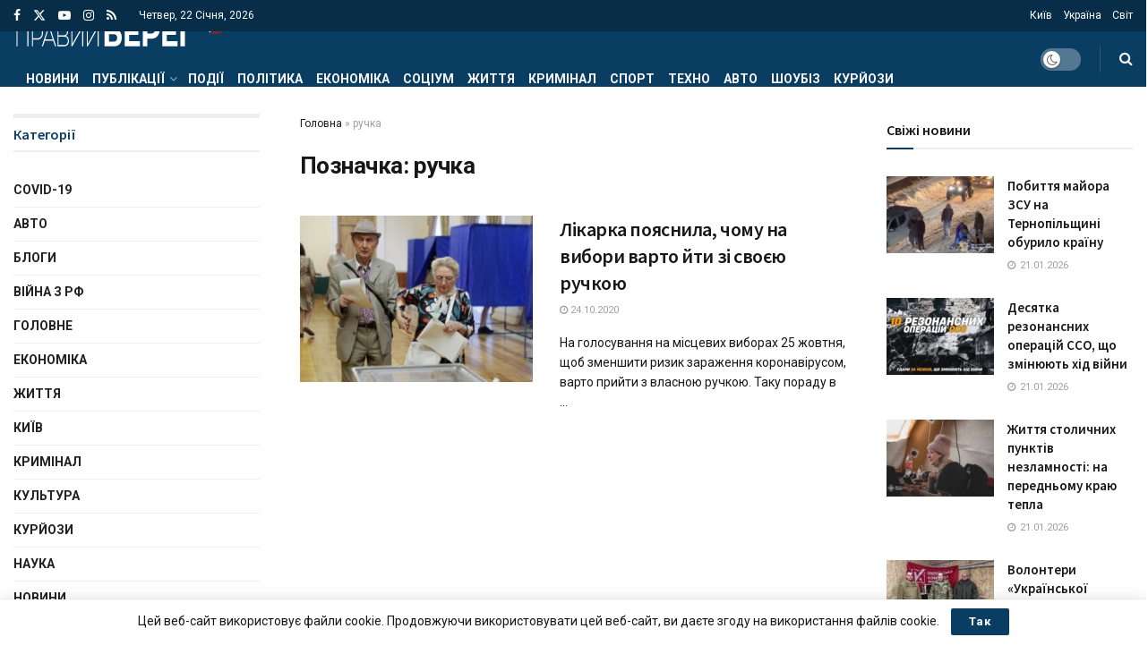

--- FILE ---
content_type: text/html; charset=UTF-8
request_url: https://pb-news.info/tag/ruchka/
body_size: 36555
content:
<!doctype html> <!--[if lt IE 7]><html class="no-js lt-ie9 lt-ie8 lt-ie7" lang="uk"> <![endif]--> <!--[if IE 7]><html class="no-js lt-ie9 lt-ie8" lang="uk"> <![endif]--> <!--[if IE 8]><html class="no-js lt-ie9" lang="uk"> <![endif]--> <!--[if IE 9]><html class="no-js lt-ie10" lang="uk"> <![endif]--> <!--[if gt IE 8]><!--><html class="no-js" lang="uk"> <!--<![endif]--><head><meta http-equiv="Content-Type" content="text/html; charset=UTF-8" /><meta name='viewport' content='width=device-width, initial-scale=1, user-scalable=yes' /><link rel="profile" href="http://gmpg.org/xfn/11" /><link rel="pingback" href="https://pb-news.info/xmlrpc.php" /><meta name='robots' content='index, follow, max-image-preview:large, max-snippet:-1, max-video-preview:-1' /><style>img:is([sizes="auto" i],[sizes^="auto," i]){contain-intrinsic-size:3000px 1500px}</style> <script type="text/javascript">var jnews_ajax_url='/?ajax-request=jnews'</script> <script type="text/javascript">;window.jnews=window.jnews||{},window.jnews.library=window.jnews.library||{},window.jnews.library=function(){"use strict";var e=this;e.win=window,e.doc=document,e.noop=function(){},e.globalBody=e.doc.getElementsByTagName("body")[0],e.globalBody=e.globalBody?e.globalBody:e.doc,e.win.jnewsDataStorage=e.win.jnewsDataStorage||{_storage:new WeakMap,put:function(e,t,n){this._storage.has(e)||this._storage.set(e,new Map),this._storage.get(e).set(t,n)},get:function(e,t){return this._storage.get(e).get(t)},has:function(e,t){return this._storage.has(e)&&this._storage.get(e).has(t)},remove:function(e,t){var n=this._storage.get(e).delete(t);return 0===!this._storage.get(e).size&&this._storage.delete(e),n}},e.windowWidth=function(){return e.win.innerWidth||e.docEl.clientWidth||e.globalBody.clientWidth},e.windowHeight=function(){return e.win.innerHeight||e.docEl.clientHeight||e.globalBody.clientHeight},e.requestAnimationFrame=e.win.requestAnimationFrame||e.win.webkitRequestAnimationFrame||e.win.mozRequestAnimationFrame||e.win.msRequestAnimationFrame||window.oRequestAnimationFrame||function(e){return setTimeout(e,1e3/60)},e.cancelAnimationFrame=e.win.cancelAnimationFrame||e.win.webkitCancelAnimationFrame||e.win.webkitCancelRequestAnimationFrame||e.win.mozCancelAnimationFrame||e.win.msCancelRequestAnimationFrame||e.win.oCancelRequestAnimationFrame||function(e){clearTimeout(e)},e.classListSupport="classList"in document.createElement("_"),e.hasClass=e.classListSupport?function(e,t){return e.classList.contains(t)}:function(e,t){return e.className.indexOf(t)>=0},e.addClass=e.classListSupport?function(t,n){e.hasClass(t,n)||t.classList.add(n)}:function(t,n){e.hasClass(t,n)||(t.className+=" "+n)},e.removeClass=e.classListSupport?function(t,n){e.hasClass(t,n)&&t.classList.remove(n)}:function(t,n){e.hasClass(t,n)&&(t.className=t.className.replace(n,""))},e.objKeys=function(e){var t=[];for(var n in e)Object.prototype.hasOwnProperty.call(e,n)&&t.push(n);return t},e.isObjectSame=function(e,t){var n=!0;return JSON.stringify(e)!==JSON.stringify(t)&&(n=!1),n},e.extend=function(){for(var e,t,n,o=arguments[0]||{},i=1,a=arguments.length;i<a;i++)if(null!==(e=arguments[i]))for(t in e)o!==(n=e[t])&&void 0!==n&&(o[t]=n);return o},e.dataStorage=e.win.jnewsDataStorage,e.isVisible=function(e){return 0!==e.offsetWidth&&0!==e.offsetHeight||e.getBoundingClientRect().length},e.getHeight=function(e){return e.offsetHeight||e.clientHeight||e.getBoundingClientRect().height},e.getWidth=function(e){return e.offsetWidth||e.clientWidth||e.getBoundingClientRect().width},e.supportsPassive=!1;try{var t=Object.defineProperty({},"passive",{get:function(){e.supportsPassive=!0}});"createEvent"in e.doc?e.win.addEventListener("test",null,t):"fireEvent"in e.doc&&e.win.attachEvent("test",null)}catch(e){}e.passiveOption=!!e.supportsPassive&&{passive:!0},e.setStorage=function(e,t){e="jnews-"+e;var n={expired:Math.floor(((new Date).getTime()+432e5)/1e3)};t=Object.assign(n,t);localStorage.setItem(e,JSON.stringify(t))},e.getStorage=function(e){e="jnews-"+e;var t=localStorage.getItem(e);return null!==t&&0<t.length?JSON.parse(localStorage.getItem(e)):{}},e.expiredStorage=function(){var t,n="jnews-";for(var o in localStorage)o.indexOf(n)>-1&&"undefined"!==(t=e.getStorage(o.replace(n,""))).expired&&t.expired<Math.floor((new Date).getTime()/1e3)&&localStorage.removeItem(o)},e.addEvents=function(t,n,o){for(var i in n){var a=["touchstart","touchmove"].indexOf(i)>=0&&!o&&e.passiveOption;"createEvent"in e.doc?t.addEventListener(i,n[i],a):"fireEvent"in e.doc&&t.attachEvent("on"+i,n[i])}},e.removeEvents=function(t,n){for(var o in n)"createEvent"in e.doc?t.removeEventListener(o,n[o]):"fireEvent"in e.doc&&t.detachEvent("on"+o,n[o])},e.triggerEvents=function(t,n,o){var i;o=o||{detail:null};return"createEvent"in e.doc?(!(i=e.doc.createEvent("CustomEvent")||new CustomEvent(n)).initCustomEvent||i.initCustomEvent(n,!0,!1,o),void t.dispatchEvent(i)):"fireEvent"in e.doc?((i=e.doc.createEventObject()).eventType=n,void t.fireEvent("on"+i.eventType,i)):void 0},e.getParents=function(t,n){void 0===n&&(n=e.doc);for(var o=[],i=t.parentNode,a=!1;!a;)if(i){var r=i;r.querySelectorAll(n).length?a=!0:(o.push(r),i=r.parentNode)}else o=[],a=!0;return o},e.forEach=function(e,t,n){for(var o=0,i=e.length;o<i;o++)t.call(n,e[o],o)},e.getText=function(e){return e.innerText||e.textContent},e.setText=function(e,t){var n="object"==typeof t?t.innerText||t.textContent:t;e.innerText&&(e.innerText=n),e.textContent&&(e.textContent=n)},e.httpBuildQuery=function(t){return e.objKeys(t).reduce(function t(n){var o=arguments.length>1&&void 0!==arguments[1]?arguments[1]:null;return function(i,a){var r=n[a];a=encodeURIComponent(a);var s=o?"".concat(o,"[").concat(a,"]"):a;return null==r||"function"==typeof r?(i.push("".concat(s,"=")),i):["number","boolean","string"].includes(typeof r)?(i.push("".concat(s,"=").concat(encodeURIComponent(r))),i):(i.push(e.objKeys(r).reduce(t(r,s),[]).join("&")),i)}}(t),[]).join("&")},e.get=function(t,n,o,i){return o="function"==typeof o?o:e.noop,e.ajax("GET",t,n,o,i)},e.post=function(t,n,o,i){return o="function"==typeof o?o:e.noop,e.ajax("POST",t,n,o,i)},e.ajax=function(t,n,o,i,a){var r=new XMLHttpRequest,s=n,c=e.httpBuildQuery(o);if(t=-1!=["GET","POST"].indexOf(t)?t:"GET",r.open(t,s+("GET"==t?"?"+c:""),!0),"POST"==t&&r.setRequestHeader("Content-type","application/x-www-form-urlencoded"),r.setRequestHeader("X-Requested-With","XMLHttpRequest"),r.onreadystatechange=function(){4===r.readyState&&200<=r.status&&300>r.status&&"function"==typeof i&&i.call(void 0,r.response)},void 0!==a&&!a){return{xhr:r,send:function(){r.send("POST"==t?c:null)}}}return r.send("POST"==t?c:null),{xhr:r}},e.scrollTo=function(t,n,o){function i(e,t,n){this.start=this.position(),this.change=e-this.start,this.currentTime=0,this.increment=20,this.duration=void 0===n?500:n,this.callback=t,this.finish=!1,this.animateScroll()}return Math.easeInOutQuad=function(e,t,n,o){return(e/=o/2)<1?n/2*e*e+t:-n/2*(--e*(e-2)-1)+t},i.prototype.stop=function(){this.finish=!0},i.prototype.move=function(t){e.doc.documentElement.scrollTop=t,e.globalBody.parentNode.scrollTop=t,e.globalBody.scrollTop=t},i.prototype.position=function(){return e.doc.documentElement.scrollTop||e.globalBody.parentNode.scrollTop||e.globalBody.scrollTop},i.prototype.animateScroll=function(){this.currentTime+=this.increment;var t=Math.easeInOutQuad(this.currentTime,this.start,this.change,this.duration);this.move(t),this.currentTime<this.duration&&!this.finish?e.requestAnimationFrame.call(e.win,this.animateScroll.bind(this)):this.callback&&"function"==typeof this.callback&&this.callback()},new i(t,n,o)},e.unwrap=function(t){var n,o=t;e.forEach(t,(function(e,t){n?n+=e:n=e})),o.replaceWith(n)},e.performance={start:function(e){performance.mark(e+"Start")},stop:function(e){performance.mark(e+"End"),performance.measure(e,e+"Start",e+"End")}},e.fps=function(){var t=0,n=0,o=0;!function(){var i=t=0,a=0,r=0,s=document.getElementById("fpsTable"),c=function(t){void 0===document.getElementsByTagName("body")[0]?e.requestAnimationFrame.call(e.win,(function(){c(t)})):document.getElementsByTagName("body")[0].appendChild(t)};null===s&&((s=document.createElement("div")).style.position="fixed",s.style.top="120px",s.style.left="10px",s.style.width="100px",s.style.height="20px",s.style.border="1px solid black",s.style.fontSize="11px",s.style.zIndex="100000",s.style.backgroundColor="white",s.id="fpsTable",c(s));var l=function(){o++,n=Date.now(),(a=(o/(r=(n-t)/1e3)).toPrecision(2))!=i&&(i=a,s.innerHTML=i+"fps"),1<r&&(t=n,o=0),e.requestAnimationFrame.call(e.win,l)};l()}()},e.instr=function(e,t){for(var n=0;n<t.length;n++)if(-1!==e.toLowerCase().indexOf(t[n].toLowerCase()))return!0},e.winLoad=function(t,n){function o(o){if("complete"===e.doc.readyState||"interactive"===e.doc.readyState)return!o||n?setTimeout(t,n||1):t(o),1}o()||e.addEvents(e.win,{load:o})},e.docReady=function(t,n){function o(o){if("complete"===e.doc.readyState||"interactive"===e.doc.readyState)return!o||n?setTimeout(t,n||1):t(o),1}o()||e.addEvents(e.doc,{DOMContentLoaded:o})},e.fireOnce=function(){e.docReady((function(){e.assets=e.assets||[],e.assets.length&&(e.boot(),e.load_assets())}),50)},e.boot=function(){e.length&&e.doc.querySelectorAll("style[media]").forEach((function(e){"not all"==e.getAttribute("media")&&e.removeAttribute("media")}))},e.create_js=function(t,n){var o=e.doc.createElement("script");switch(o.setAttribute("src",t),n){case"defer":o.setAttribute("defer",!0);break;case"async":o.setAttribute("async",!0);break;case"deferasync":o.setAttribute("defer",!0),o.setAttribute("async",!0)}e.globalBody.appendChild(o)},e.load_assets=function(){"object"==typeof e.assets&&e.forEach(e.assets.slice(0),(function(t,n){var o="";t.defer&&(o+="defer"),t.async&&(o+="async"),e.create_js(t.url,o);var i=e.assets.indexOf(t);i>-1&&e.assets.splice(i,1)})),e.assets=jnewsoption.au_scripts=window.jnewsads=[]},e.setCookie=function(e,t,n){var o="";if(n){var i=new Date;i.setTime(i.getTime()+24*n*60*60*1e3),o="; expires="+i.toUTCString()}document.cookie=e+"="+(t||"")+o+"; path=/"},e.getCookie=function(e){for(var t=e+"=",n=document.cookie.split(";"),o=0;o<n.length;o++){for(var i=n[o];" "==i.charAt(0);)i=i.substring(1,i.length);if(0==i.indexOf(t))return i.substring(t.length,i.length)}return null},e.eraseCookie=function(e){document.cookie=e+"=; Path=/; Expires=Thu, 01 Jan 1970 00:00:01 GMT;"},e.docReady((function(){e.globalBody=e.globalBody==e.doc?e.doc.getElementsByTagName("body")[0]:e.globalBody,e.globalBody=e.globalBody?e.globalBody:e.doc})),e.winLoad((function(){e.winLoad((function(){var t=!1;if(void 0!==window.jnewsadmin)if(void 0!==window.file_version_checker){var n=e.objKeys(window.file_version_checker);n.length?n.forEach((function(e){t||"10.0.4"===window.file_version_checker[e]||(t=!0)})):t=!0}else t=!0;t&&(window.jnewsHelper.getMessage(),window.jnewsHelper.getNotice())}),2500)}))},window.jnews.library=new window.jnews.library;</script> <title>ручка Архів - Правий берег</title><link rel="canonical" href="https://pb-news.info/tag/ruchka/" /><meta property="og:locale" content="uk_UA" /><meta property="og:type" content="article" /><meta property="og:title" content="ручка Архів - Правий берег" /><meta property="og:url" content="https://pb-news.info/tag/ruchka/" /><meta property="og:site_name" content="Правий берег" /><meta property="og:image" content="https://pb-news.info/wp-content/uploads/2021/11/cover-img.jpg" /><meta property="og:image:width" content="400" /><meta property="og:image:height" content="400" /><meta property="og:image:type" content="image/jpeg" /><meta name="twitter:card" content="summary_large_image" /><meta name="twitter:site" content="@TenewsTe" /> <script type="application/ld+json" class="yoast-schema-graph">{"@context":"https://schema.org","@graph":[{"@type":"CollectionPage","@id":"https://pb-news.info/tag/ruchka/","url":"https://pb-news.info/tag/ruchka/","name":"ручка Архів - Правий берег","isPartOf":{"@id":"https://pb-news.info/#website"},"primaryImageOfPage":{"@id":"https://pb-news.info/tag/ruchka/#primaryimage"},"image":{"@id":"https://pb-news.info/tag/ruchka/#primaryimage"},"thumbnailUrl":"https://pb-news.info/wp-content/uploads/2020/05/vybory.jpeg","breadcrumb":{"@id":"https://pb-news.info/tag/ruchka/#breadcrumb"},"inLanguage":"uk"},{"@type":"ImageObject","inLanguage":"uk","@id":"https://pb-news.info/tag/ruchka/#primaryimage","url":"https://pb-news.info/wp-content/uploads/2020/05/vybory.jpeg","contentUrl":"https://pb-news.info/wp-content/uploads/2020/05/vybory.jpeg","width":615,"height":410,"caption":"Вибори"},{"@type":"BreadcrumbList","@id":"https://pb-news.info/tag/ruchka/#breadcrumb","itemListElement":[{"@type":"ListItem","position":1,"name":"Головна","item":"https://pb-news.info/"},{"@type":"ListItem","position":2,"name":"ручка"}]},{"@type":"WebSite","@id":"https://pb-news.info/#website","url":"https://pb-news.info/","name":"Правий берег","description":"Правий берег. Новини України та світу","potentialAction":[{"@type":"SearchAction","target":{"@type":"EntryPoint","urlTemplate":"https://pb-news.info/?s={search_term_string}"},"query-input":{"@type":"PropertyValueSpecification","valueRequired":true,"valueName":"search_term_string"}}],"inLanguage":"uk"}]}</script> <link rel='dns-prefetch' href='//www.googletagmanager.com' /><link rel='dns-prefetch' href='//fonts.googleapis.com' /><link rel='dns-prefetch' href='//pagead2.googlesyndication.com' /><link rel='dns-prefetch' href='//fundingchoicesmessages.google.com' /><link rel='preconnect' href='https://fonts.gstatic.com' /><link rel="alternate" type="application/rss+xml" title="Правий берег &raquo; стрічка" href="https://pb-news.info/feed/" /><link rel="alternate" type="application/rss+xml" title="Правий берег &raquo; Канал коментарів" href="https://pb-news.info/comments/feed/" /><link rel="alternate" type="application/rss+xml" title="Правий берег &raquo; ручка Канал теґу" href="https://pb-news.info/tag/ruchka/feed/" /> <script type="text/javascript">window._wpemojiSettings={"baseUrl":"https:\/\/s.w.org\/images\/core\/emoji\/16.0.1\/72x72\/","ext":".png","svgUrl":"https:\/\/s.w.org\/images\/core\/emoji\/16.0.1\/svg\/","svgExt":".svg","source":{"concatemoji":"https:\/\/pb-news.info\/wp-includes\/js\/wp-emoji-release.min.js?ver=6.8.3"}};
/*! This file is auto-generated */
!function(s,n){var o,i,e;function c(e){try{var t={supportTests:e,timestamp:(new Date).valueOf()};sessionStorage.setItem(o,JSON.stringify(t))}catch(e){}}function p(e,t,n){e.clearRect(0,0,e.canvas.width,e.canvas.height),e.fillText(t,0,0);var t=new Uint32Array(e.getImageData(0,0,e.canvas.width,e.canvas.height).data),a=(e.clearRect(0,0,e.canvas.width,e.canvas.height),e.fillText(n,0,0),new Uint32Array(e.getImageData(0,0,e.canvas.width,e.canvas.height).data));return t.every(function(e,t){return e===a[t]})}function u(e,t){e.clearRect(0,0,e.canvas.width,e.canvas.height),e.fillText(t,0,0);for(var n=e.getImageData(16,16,1,1),a=0;a<n.data.length;a++)if(0!==n.data[a])return!1;return!0}function f(e,t,n,a){switch(t){case"flag":return n(e,"\ud83c\udff3\ufe0f\u200d\u26a7\ufe0f","\ud83c\udff3\ufe0f\u200b\u26a7\ufe0f")?!1:!n(e,"\ud83c\udde8\ud83c\uddf6","\ud83c\udde8\u200b\ud83c\uddf6")&&!n(e,"\ud83c\udff4\udb40\udc67\udb40\udc62\udb40\udc65\udb40\udc6e\udb40\udc67\udb40\udc7f","\ud83c\udff4\u200b\udb40\udc67\u200b\udb40\udc62\u200b\udb40\udc65\u200b\udb40\udc6e\u200b\udb40\udc67\u200b\udb40\udc7f");case"emoji":return!a(e,"\ud83e\udedf")}return!1}function g(e,t,n,a){var r="undefined"!=typeof WorkerGlobalScope&&self instanceof WorkerGlobalScope?new OffscreenCanvas(300,150):s.createElement("canvas"),o=r.getContext("2d",{willReadFrequently:!0}),i=(o.textBaseline="top",o.font="600 32px Arial",{});return e.forEach(function(e){i[e]=t(o,e,n,a)}),i}function t(e){var t=s.createElement("script");t.src=e,t.defer=!0,s.head.appendChild(t)}"undefined"!=typeof Promise&&(o="wpEmojiSettingsSupports",i=["flag","emoji"],n.supports={everything:!0,everythingExceptFlag:!0},e=new Promise(function(e){s.addEventListener("DOMContentLoaded",e,{once:!0})}),new Promise(function(t){var n=function(){try{var e=JSON.parse(sessionStorage.getItem(o));if("object"==typeof e&&"number"==typeof e.timestamp&&(new Date).valueOf()<e.timestamp+604800&&"object"==typeof e.supportTests)return e.supportTests}catch(e){}return null}();if(!n){if("undefined"!=typeof Worker&&"undefined"!=typeof OffscreenCanvas&&"undefined"!=typeof URL&&URL.createObjectURL&&"undefined"!=typeof Blob)try{var e="postMessage("+g.toString()+"("+[JSON.stringify(i),f.toString(),p.toString(),u.toString()].join(",")+"));",a=new Blob([e],{type:"text/javascript"}),r=new Worker(URL.createObjectURL(a),{name:"wpTestEmojiSupports"});return void(r.onmessage=function(e){c(n=e.data),r.terminate(),t(n)})}catch(e){}c(n=g(i,f,p,u))}t(n)}).then(function(e){for(var t in e)n.supports[t]=e[t],n.supports.everything=n.supports.everything&&n.supports[t],"flag"!==t&&(n.supports.everythingExceptFlag=n.supports.everythingExceptFlag&&n.supports[t]);n.supports.everythingExceptFlag=n.supports.everythingExceptFlag&&!n.supports.flag,n.DOMReady=!1,n.readyCallback=function(){n.DOMReady=!0}}).then(function(){return e}).then(function(){var e;n.supports.everything||(n.readyCallback(),(e=n.source||{}).concatemoji?t(e.concatemoji):e.wpemoji&&e.twemoji&&(t(e.twemoji),t(e.wpemoji)))}))}((window,document),window._wpemojiSettings);</script> <style id='wp-emoji-styles-inline-css' type='text/css'>img.wp-smiley,img.emoji{display:inline !important;border:none !important;box-shadow:none !important;height:1em !important;width:1em !important;margin:0 .07em !important;vertical-align:-.1em !important;background:0 0 !important;padding:0 !important}</style><link rel='stylesheet' id='wp-block-library-css' href='https://pb-news.info/wp-includes/css/dist/block-library/style.min.css?ver=6.8.3' type='text/css' media='all' /><style id='classic-theme-styles-inline-css' type='text/css'>/*! This file is auto-generated */
.wp-block-button__link{color:#fff;background-color:#32373c;border-radius:9999px;box-shadow:none;text-decoration:none;padding:calc(.667em + 2px) calc(1.333em + 2px);font-size:1.125em}.wp-block-file__button{background:#32373c;color:#fff;text-decoration:none}</style><link rel='stylesheet' id='jnews-faq-css' href='https://pb-news.info/wp-content/cache/autoptimize/css/autoptimize_single_85f4ed116af53f2a19322e354590c0cf.css?ver=12.0.3' type='text/css' media='all' /><style id='global-styles-inline-css' type='text/css'>:root{--wp--preset--aspect-ratio--square:1;--wp--preset--aspect-ratio--4-3:4/3;--wp--preset--aspect-ratio--3-4:3/4;--wp--preset--aspect-ratio--3-2:3/2;--wp--preset--aspect-ratio--2-3:2/3;--wp--preset--aspect-ratio--16-9:16/9;--wp--preset--aspect-ratio--9-16:9/16;--wp--preset--color--black:#000;--wp--preset--color--cyan-bluish-gray:#abb8c3;--wp--preset--color--white:#fff;--wp--preset--color--pale-pink:#f78da7;--wp--preset--color--vivid-red:#cf2e2e;--wp--preset--color--luminous-vivid-orange:#ff6900;--wp--preset--color--luminous-vivid-amber:#fcb900;--wp--preset--color--light-green-cyan:#7bdcb5;--wp--preset--color--vivid-green-cyan:#00d084;--wp--preset--color--pale-cyan-blue:#8ed1fc;--wp--preset--color--vivid-cyan-blue:#0693e3;--wp--preset--color--vivid-purple:#9b51e0;--wp--preset--gradient--vivid-cyan-blue-to-vivid-purple:linear-gradient(135deg,rgba(6,147,227,1) 0%,#9b51e0 100%);--wp--preset--gradient--light-green-cyan-to-vivid-green-cyan:linear-gradient(135deg,#7adcb4 0%,#00d082 100%);--wp--preset--gradient--luminous-vivid-amber-to-luminous-vivid-orange:linear-gradient(135deg,rgba(252,185,0,1) 0%,rgba(255,105,0,1) 100%);--wp--preset--gradient--luminous-vivid-orange-to-vivid-red:linear-gradient(135deg,rgba(255,105,0,1) 0%,#cf2e2e 100%);--wp--preset--gradient--very-light-gray-to-cyan-bluish-gray:linear-gradient(135deg,#eee 0%,#a9b8c3 100%);--wp--preset--gradient--cool-to-warm-spectrum:linear-gradient(135deg,#4aeadc 0%,#9778d1 20%,#cf2aba 40%,#ee2c82 60%,#fb6962 80%,#fef84c 100%);--wp--preset--gradient--blush-light-purple:linear-gradient(135deg,#ffceec 0%,#9896f0 100%);--wp--preset--gradient--blush-bordeaux:linear-gradient(135deg,#fecda5 0%,#fe2d2d 50%,#6b003e 100%);--wp--preset--gradient--luminous-dusk:linear-gradient(135deg,#ffcb70 0%,#c751c0 50%,#4158d0 100%);--wp--preset--gradient--pale-ocean:linear-gradient(135deg,#fff5cb 0%,#b6e3d4 50%,#33a7b5 100%);--wp--preset--gradient--electric-grass:linear-gradient(135deg,#caf880 0%,#71ce7e 100%);--wp--preset--gradient--midnight:linear-gradient(135deg,#020381 0%,#2874fc 100%);--wp--preset--font-size--small:13px;--wp--preset--font-size--medium:20px;--wp--preset--font-size--large:36px;--wp--preset--font-size--x-large:42px;--wp--preset--spacing--20:.44rem;--wp--preset--spacing--30:.67rem;--wp--preset--spacing--40:1rem;--wp--preset--spacing--50:1.5rem;--wp--preset--spacing--60:2.25rem;--wp--preset--spacing--70:3.38rem;--wp--preset--spacing--80:5.06rem;--wp--preset--shadow--natural:6px 6px 9px rgba(0,0,0,.2);--wp--preset--shadow--deep:12px 12px 50px rgba(0,0,0,.4);--wp--preset--shadow--sharp:6px 6px 0px rgba(0,0,0,.2);--wp--preset--shadow--outlined:6px 6px 0px -3px rgba(255,255,255,1),6px 6px rgba(0,0,0,1);--wp--preset--shadow--crisp:6px 6px 0px rgba(0,0,0,1)}:where(.is-layout-flex){gap:.5em}:where(.is-layout-grid){gap:.5em}body .is-layout-flex{display:flex}.is-layout-flex{flex-wrap:wrap;align-items:center}.is-layout-flex>:is(*,div){margin:0}body .is-layout-grid{display:grid}.is-layout-grid>:is(*,div){margin:0}:where(.wp-block-columns.is-layout-flex){gap:2em}:where(.wp-block-columns.is-layout-grid){gap:2em}:where(.wp-block-post-template.is-layout-flex){gap:1.25em}:where(.wp-block-post-template.is-layout-grid){gap:1.25em}.has-black-color{color:var(--wp--preset--color--black) !important}.has-cyan-bluish-gray-color{color:var(--wp--preset--color--cyan-bluish-gray) !important}.has-white-color{color:var(--wp--preset--color--white) !important}.has-pale-pink-color{color:var(--wp--preset--color--pale-pink) !important}.has-vivid-red-color{color:var(--wp--preset--color--vivid-red) !important}.has-luminous-vivid-orange-color{color:var(--wp--preset--color--luminous-vivid-orange) !important}.has-luminous-vivid-amber-color{color:var(--wp--preset--color--luminous-vivid-amber) !important}.has-light-green-cyan-color{color:var(--wp--preset--color--light-green-cyan) !important}.has-vivid-green-cyan-color{color:var(--wp--preset--color--vivid-green-cyan) !important}.has-pale-cyan-blue-color{color:var(--wp--preset--color--pale-cyan-blue) !important}.has-vivid-cyan-blue-color{color:var(--wp--preset--color--vivid-cyan-blue) !important}.has-vivid-purple-color{color:var(--wp--preset--color--vivid-purple) !important}.has-black-background-color{background-color:var(--wp--preset--color--black) !important}.has-cyan-bluish-gray-background-color{background-color:var(--wp--preset--color--cyan-bluish-gray) !important}.has-white-background-color{background-color:var(--wp--preset--color--white) !important}.has-pale-pink-background-color{background-color:var(--wp--preset--color--pale-pink) !important}.has-vivid-red-background-color{background-color:var(--wp--preset--color--vivid-red) !important}.has-luminous-vivid-orange-background-color{background-color:var(--wp--preset--color--luminous-vivid-orange) !important}.has-luminous-vivid-amber-background-color{background-color:var(--wp--preset--color--luminous-vivid-amber) !important}.has-light-green-cyan-background-color{background-color:var(--wp--preset--color--light-green-cyan) !important}.has-vivid-green-cyan-background-color{background-color:var(--wp--preset--color--vivid-green-cyan) !important}.has-pale-cyan-blue-background-color{background-color:var(--wp--preset--color--pale-cyan-blue) !important}.has-vivid-cyan-blue-background-color{background-color:var(--wp--preset--color--vivid-cyan-blue) !important}.has-vivid-purple-background-color{background-color:var(--wp--preset--color--vivid-purple) !important}.has-black-border-color{border-color:var(--wp--preset--color--black) !important}.has-cyan-bluish-gray-border-color{border-color:var(--wp--preset--color--cyan-bluish-gray) !important}.has-white-border-color{border-color:var(--wp--preset--color--white) !important}.has-pale-pink-border-color{border-color:var(--wp--preset--color--pale-pink) !important}.has-vivid-red-border-color{border-color:var(--wp--preset--color--vivid-red) !important}.has-luminous-vivid-orange-border-color{border-color:var(--wp--preset--color--luminous-vivid-orange) !important}.has-luminous-vivid-amber-border-color{border-color:var(--wp--preset--color--luminous-vivid-amber) !important}.has-light-green-cyan-border-color{border-color:var(--wp--preset--color--light-green-cyan) !important}.has-vivid-green-cyan-border-color{border-color:var(--wp--preset--color--vivid-green-cyan) !important}.has-pale-cyan-blue-border-color{border-color:var(--wp--preset--color--pale-cyan-blue) !important}.has-vivid-cyan-blue-border-color{border-color:var(--wp--preset--color--vivid-cyan-blue) !important}.has-vivid-purple-border-color{border-color:var(--wp--preset--color--vivid-purple) !important}.has-vivid-cyan-blue-to-vivid-purple-gradient-background{background:var(--wp--preset--gradient--vivid-cyan-blue-to-vivid-purple) !important}.has-light-green-cyan-to-vivid-green-cyan-gradient-background{background:var(--wp--preset--gradient--light-green-cyan-to-vivid-green-cyan) !important}.has-luminous-vivid-amber-to-luminous-vivid-orange-gradient-background{background:var(--wp--preset--gradient--luminous-vivid-amber-to-luminous-vivid-orange) !important}.has-luminous-vivid-orange-to-vivid-red-gradient-background{background:var(--wp--preset--gradient--luminous-vivid-orange-to-vivid-red) !important}.has-very-light-gray-to-cyan-bluish-gray-gradient-background{background:var(--wp--preset--gradient--very-light-gray-to-cyan-bluish-gray) !important}.has-cool-to-warm-spectrum-gradient-background{background:var(--wp--preset--gradient--cool-to-warm-spectrum) !important}.has-blush-light-purple-gradient-background{background:var(--wp--preset--gradient--blush-light-purple) !important}.has-blush-bordeaux-gradient-background{background:var(--wp--preset--gradient--blush-bordeaux) !important}.has-luminous-dusk-gradient-background{background:var(--wp--preset--gradient--luminous-dusk) !important}.has-pale-ocean-gradient-background{background:var(--wp--preset--gradient--pale-ocean) !important}.has-electric-grass-gradient-background{background:var(--wp--preset--gradient--electric-grass) !important}.has-midnight-gradient-background{background:var(--wp--preset--gradient--midnight) !important}.has-small-font-size{font-size:var(--wp--preset--font-size--small) !important}.has-medium-font-size{font-size:var(--wp--preset--font-size--medium) !important}.has-large-font-size{font-size:var(--wp--preset--font-size--large) !important}.has-x-large-font-size{font-size:var(--wp--preset--font-size--x-large) !important}:where(.wp-block-post-template.is-layout-flex){gap:1.25em}:where(.wp-block-post-template.is-layout-grid){gap:1.25em}:where(.wp-block-columns.is-layout-flex){gap:2em}:where(.wp-block-columns.is-layout-grid){gap:2em}:root :where(.wp-block-pullquote){font-size:1.5em;line-height:1.6}</style><link rel='stylesheet' id='js_composer_front-css' href='https://pb-news.info/wp-content/plugins/js_composer/assets/css/js_composer.min.css?ver=8.7.2' type='text/css' media='all' /><link rel='stylesheet' id='jeg_customizer_font-css' href='//fonts.googleapis.com/css?family=Roboto%3Aregular%2C700%7CSource+Sans+Pro%3A600%2Cregular%2C600&#038;display=swap&#038;ver=1.3.2' type='text/css' media='all' /><link rel='stylesheet' id='font-awesome-css' href='https://pb-news.info/wp-content/themes/jnews/assets/fonts/font-awesome/font-awesome.min.css?ver=12.0.3' type='text/css' media='all' /><link rel='stylesheet' id='jnews-icon-css' href='https://pb-news.info/wp-content/cache/autoptimize/css/autoptimize_single_95b7c0c10ee3c3b68d482a88097ee408.css?ver=12.0.3' type='text/css' media='all' /><link rel='stylesheet' id='jscrollpane-css' href='https://pb-news.info/wp-content/cache/autoptimize/css/autoptimize_single_12a16764b37af16dfeabf241b5377b08.css?ver=12.0.3' type='text/css' media='all' /><link rel='stylesheet' id='oknav-css' href='https://pb-news.info/wp-content/cache/autoptimize/css/autoptimize_single_0550db76798d263a7b9aa9b81eeb88a9.css?ver=12.0.3' type='text/css' media='all' /><link rel='stylesheet' id='magnific-popup-css' href='https://pb-news.info/wp-content/cache/autoptimize/css/autoptimize_single_07e974ae7070c78922b1571d028ab5a3.css?ver=12.0.3' type='text/css' media='all' /><link rel='stylesheet' id='chosen-css' href='https://pb-news.info/wp-content/cache/autoptimize/css/autoptimize_single_0cdf3372f41ed035a7bc2dc276a43821.css?ver=12.0.3' type='text/css' media='all' /><link rel='stylesheet' id='jnews-main-css' href='https://pb-news.info/wp-content/cache/autoptimize/css/autoptimize_single_cc02ca4d28ff188bd49ffbed8d6ccc80.css?ver=12.0.3' type='text/css' media='all' /><link rel='stylesheet' id='jnews-pages-css' href='https://pb-news.info/wp-content/cache/autoptimize/css/autoptimize_single_c2f636d5c916da8a012e895f5bfdb696.css?ver=12.0.3' type='text/css' media='all' /><link rel='stylesheet' id='jnews-responsive-css' href='https://pb-news.info/wp-content/cache/autoptimize/css/autoptimize_single_7ba059747ce86a2a7cd71aa96eb4ba8f.css?ver=12.0.3' type='text/css' media='all' /><link rel='stylesheet' id='jnews-pb-temp-css' href='https://pb-news.info/wp-content/cache/autoptimize/css/autoptimize_single_3bc12adc7cf1f520bfef2810d683d2c0.css?ver=12.0.3' type='text/css' media='all' /><link rel='stylesheet' id='jnews-js-composer-css' href='https://pb-news.info/wp-content/cache/autoptimize/css/autoptimize_single_fc83441dd57e3efc19dde7715224aa04.css?ver=12.0.3' type='text/css' media='all' /><link rel='stylesheet' id='jnews-style-css' href='https://pb-news.info/wp-content/themes/jnews/style.css?ver=12.0.3' type='text/css' media='all' /><link rel='stylesheet' id='jnews-darkmode-css' href='https://pb-news.info/wp-content/cache/autoptimize/css/autoptimize_single_c8c57a0dce3f85eefaf2b683a5ed8483.css?ver=12.0.3' type='text/css' media='all' /> <script type="text/javascript" src="https://pb-news.info/wp-includes/js/jquery/jquery.min.js?ver=3.7.1" id="jquery-core-js"></script> <script type="text/javascript" src="https://pb-news.info/wp-includes/js/jquery/jquery-migrate.min.js?ver=3.4.1" id="jquery-migrate-js"></script> 
 <script type="text/javascript" src="https://www.googletagmanager.com/gtag/js?id=G-8Y5EBT2R6X" id="google_gtagjs-js" async></script> <script type="text/javascript" id="google_gtagjs-js-after">window.dataLayer=window.dataLayer||[];function gtag(){dataLayer.push(arguments);}
gtag("set","linker",{"domains":["pb-news.info"]});gtag("js",new Date());gtag("set","developer_id.dZTNiMT",true);gtag("config","G-8Y5EBT2R6X");</script> <script></script><link rel="https://api.w.org/" href="https://pb-news.info/wp-json/" /><link rel="alternate" title="JSON" type="application/json" href="https://pb-news.info/wp-json/wp/v2/tags/2259" /><link rel="EditURI" type="application/rsd+xml" title="RSD" href="https://pb-news.info/xmlrpc.php?rsd" /><meta name="generator" content="WordPress 6.8.3" /><meta name="generator" content="Site Kit by Google 1.167.0" /><meta name="google-adsense-platform-account" content="ca-host-pub-2644536267352236"><meta name="google-adsense-platform-domain" content="sitekit.withgoogle.com"><meta name="generator" content="Powered by WPBakery Page Builder - drag and drop page builder for WordPress."/> <script src="https://jsc.mgid.com/site/429880.js" async></script>  <script type="text/javascript" async="async" src="https://pagead2.googlesyndication.com/pagead/js/adsbygoogle.js?client=ca-pub-7351907055154557&amp;host=ca-host-pub-2644536267352236" crossorigin="anonymous"></script>    <script async src="https://fundingchoicesmessages.google.com/i/pub-7351907055154557?ers=1" nonce="vmUlbX2x7xD-k_WmOEIdjQ"></script><script nonce="vmUlbX2x7xD-k_WmOEIdjQ">(function(){function signalGooglefcPresent(){if(!window.frames['googlefcPresent']){if(document.body){const iframe=document.createElement('iframe');iframe.style='width: 0; height: 0; border: none; z-index: -1000; left: -1000px; top: -1000px;';iframe.style.display='none';iframe.name='googlefcPresent';document.body.appendChild(iframe);}else{setTimeout(signalGooglefcPresent,0);}}}signalGooglefcPresent();})();</script>    <script>(function(){'use strict';function aa(a){var b=0;return function(){return b<a.length?{done:!1,value:a[b++]}:{done:!0}}}var ba="function"==typeof Object.defineProperties?Object.defineProperty:function(a,b,c){if(a==Array.prototype||a==Object.prototype)return a;a[b]=c.value;return a};function ea(a){a=["object"==typeof globalThis&&globalThis,a,"object"==typeof window&&window,"object"==typeof self&&self,"object"==typeof global&&global];for(var b=0;b<a.length;++b){var c=a[b];if(c&&c.Math==Math)return c}throw Error("Cannot find global object");}var fa=ea(this);function ha(a,b){if(b)a:{var c=fa;a=a.split(".");for(var d=0;d<a.length-1;d++){var e=a[d];if(!(e in c))break a;c=c[e]}a=a[a.length-1];d=c[a];b=b(d);b!=d&&null!=b&&ba(c,a,{configurable:!0,writable:!0,value:b})}}
var ia="function"==typeof Object.create?Object.create:function(a){function b(){}b.prototype=a;return new b},l;if("function"==typeof Object.setPrototypeOf)l=Object.setPrototypeOf;else{var m;a:{var ja={a:!0},ka={};try{ka.__proto__=ja;m=ka.a;break a}catch(a){}m=!1}l=m?function(a,b){a.__proto__=b;if(a.__proto__!==b)throw new TypeError(a+" is not extensible");return a}:null}var la=l;function n(a,b){a.prototype=ia(b.prototype);a.prototype.constructor=a;if(la)la(a,b);else for(var c in b)if("prototype"!=c)if(Object.defineProperties){var d=Object.getOwnPropertyDescriptor(b,c);d&&Object.defineProperty(a,c,d)}else a[c]=b[c];a.A=b.prototype}function ma(){for(var a=Number(this),b=[],c=a;c<arguments.length;c++)b[c-a]=arguments[c];return b}
var na="function"==typeof Object.assign?Object.assign:function(a,b){for(var c=1;c<arguments.length;c++){var d=arguments[c];if(d)for(var e in d)Object.prototype.hasOwnProperty.call(d,e)&&(a[e]=d[e])}return a};ha("Object.assign",function(a){return a||na});var p=this||self;function q(a){return a};var t,u;a:{for(var oa=["CLOSURE_FLAGS"],v=p,x=0;x<oa.length;x++)if(v=v[oa[x]],null==v){u=null;break a}u=v}var pa=u&&u[610401301];t=null!=pa?pa:!1;var z,qa=p.navigator;z=qa?qa.userAgentData||null:null;function A(a){return t?z?z.brands.some(function(b){return(b=b.brand)&&-1!=b.indexOf(a)}):!1:!1}function B(a){var b;a:{if(b=p.navigator)if(b=b.userAgent)break a;b=""}return-1!=b.indexOf(a)};function C(){return t?!!z&&0<z.brands.length:!1}function D(){return C()?A("Chromium"):(B("Chrome")||B("CriOS"))&&!(C()?0:B("Edge"))||B("Silk")};var ra=C()?!1:B("Trident")||B("MSIE");!B("Android")||D();D();B("Safari")&&(D()||(C()?0:B("Coast"))||(C()?0:B("Opera"))||(C()?0:B("Edge"))||(C()?A("Microsoft Edge"):B("Edg/"))||C()&&A("Opera"));var sa={},E=null;var ta="undefined"!==typeof Uint8Array,ua=!ra&&"function"===typeof btoa;var F="function"===typeof Symbol&&"symbol"===typeof Symbol()?Symbol():void 0,G=F?function(a,b){a[F]|=b}:function(a,b){void 0!==a.g?a.g|=b:Object.defineProperties(a,{g:{value:b,configurable:!0,writable:!0,enumerable:!1}})};function va(a){var b=H(a);1!==(b&1)&&(Object.isFrozen(a)&&(a=Array.prototype.slice.call(a)),I(a,b|1))}
var H=F?function(a){return a[F]|0}:function(a){return a.g|0},J=F?function(a){return a[F]}:function(a){return a.g},I=F?function(a,b){a[F]=b}:function(a,b){void 0!==a.g?a.g=b:Object.defineProperties(a,{g:{value:b,configurable:!0,writable:!0,enumerable:!1}})};function wa(){var a=[];G(a,1);return a}function xa(a,b){I(b,(a|0)&-99)}function K(a,b){I(b,(a|34)&-73)}function L(a){a=a>>11&1023;return 0===a?536870912:a};var M={};function N(a){return null!==a&&"object"===typeof a&&!Array.isArray(a)&&a.constructor===Object}var O,ya=[];I(ya,39);O=Object.freeze(ya);var P;function Q(a,b){P=b;a=new a(b);P=void 0;return a}
function R(a,b,c){null==a&&(a=P);P=void 0;if(null==a){var d=96;c?(a=[c],d|=512):a=[];b&&(d=d&-2095105|(b&1023)<<11)}else{if(!Array.isArray(a))throw Error();d=H(a);if(d&64)return a;d|=64;if(c&&(d|=512,c!==a[0]))throw Error();a:{c=a;var e=c.length;if(e){var f=e-1,g=c[f];if(N(g)){d|=256;b=(d>>9&1)-1;e=f-b;1024<=e&&(za(c,b,g),e=1023);d=d&-2095105|(e&1023)<<11;break a}}b&&(g=(d>>9&1)-1,b=Math.max(b,e-g),1024<b&&(za(c,g,{}),d|=256,b=1023),d=d&-2095105|(b&1023)<<11)}}I(a,d);return a}
function za(a,b,c){for(var d=1023+b,e=a.length,f=d;f<e;f++){var g=a[f];null!=g&&g!==c&&(c[f-b]=g)}a.length=d+1;a[d]=c};function Aa(a){switch(typeof a){case"number":return isFinite(a)?a:String(a);case"boolean":return a?1:0;case"object":if(a&&!Array.isArray(a)&&ta&&null!=a&&a instanceof Uint8Array){if(ua){for(var b="",c=0,d=a.length-10240;c<d;)b+=String.fromCharCode.apply(null,a.subarray(c,c+=10240));b+=String.fromCharCode.apply(null,c?a.subarray(c):a);a=btoa(b)}else{void 0===b&&(b=0);if(!E){E={};c="ABCDEFGHIJKLMNOPQRSTUVWXYZabcdefghijklmnopqrstuvwxyz0123456789".split("");d=["+/=","+/","-_=","-_.","-_"];for(var e=0;5>e;e++){var f=c.concat(d[e].split(""));sa[e]=f;for(var g=0;g<f.length;g++){var h=f[g];void 0===E[h]&&(E[h]=g)}}}b=sa[b];c=Array(Math.floor(a.length/3));d=b[64]||"";for(e=f=0;f<a.length-2;f+=3){var k=a[f],w=a[f+1];h=a[f+2];g=b[k>>2];k=b[(k&3)<<4|w>>4];w=b[(w&15)<<2|h>>6];h=b[h&63];c[e++]=g+k+w+h}g=0;h=d;switch(a.length-f){case 2:g=a[f+1],h=b[(g&15)<<2]||d;case 1:a=a[f],c[e]=b[a>>2]+b[(a&3)<<4|g>>4]+h+d}a=c.join("")}return a}}return a};function Ba(a,b,c){a=Array.prototype.slice.call(a);var d=a.length,e=b&256?a[d-1]:void 0;d+=e?-1:0;for(b=b&512?1:0;b<d;b++)a[b]=c(a[b]);if(e){b=a[b]={};for(var f in e)Object.prototype.hasOwnProperty.call(e,f)&&(b[f]=c(e[f]))}return a}function Da(a,b,c,d,e,f){if(null!=a){if(Array.isArray(a))a=e&&0==a.length&&H(a)&1?void 0:f&&H(a)&2?a:Ea(a,b,c,void 0!==d,e,f);else if(N(a)){var g={},h;for(h in a)Object.prototype.hasOwnProperty.call(a,h)&&(g[h]=Da(a[h],b,c,d,e,f));a=g}else a=b(a,d);return a}}
function Ea(a,b,c,d,e,f){var g=d||c?H(a):0;d=d?!!(g&32):void 0;a=Array.prototype.slice.call(a);for(var h=0;h<a.length;h++)a[h]=Da(a[h],b,c,d,e,f);c&&c(g,a);return a}function Fa(a){return a.s===M?a.toJSON():Aa(a)};function Ga(a,b,c){c=void 0===c?K:c;if(null!=a){if(ta&&a instanceof Uint8Array)return b?a:new Uint8Array(a);if(Array.isArray(a)){var d=H(a);if(d&2)return a;if(b&&!(d&64)&&(d&32||0===d))return I(a,d|34),a;a=Ea(a,Ga,d&4?K:c,!0,!1,!0);b=H(a);b&4&&b&2&&Object.freeze(a);return a}a.s===M&&(b=a.h,c=J(b),a=c&2?a:Q(a.constructor,Ha(b,c,!0)));return a}}function Ha(a,b,c){var d=c||b&2?K:xa,e=!!(b&32);a=Ba(a,b,function(f){return Ga(f,e,d)});G(a,32|(c?2:0));return a};function Ia(a,b){a=a.h;return Ja(a,J(a),b)}function Ja(a,b,c,d){if(-1===c)return null;if(c>=L(b)){if(b&256)return a[a.length-1][c]}else{var e=a.length;if(d&&b&256&&(d=a[e-1][c],null!=d))return d;b=c+((b>>9&1)-1);if(b<e)return a[b]}}function Ka(a,b,c,d,e){var f=L(b);if(c>=f||e){e=b;if(b&256)f=a[a.length-1];else{if(null==d)return;f=a[f+((b>>9&1)-1)]={};e|=256}f[c]=d;e&=-1025;e!==b&&I(a,e)}else a[c+((b>>9&1)-1)]=d,b&256&&(d=a[a.length-1],c in d&&delete d[c]),b&1024&&I(a,b&-1025)}
function La(a,b){var c=Ma;var d=void 0===d?!1:d;var e=a.h;var f=J(e),g=Ja(e,f,b,d);var h=!1;if(null==g||"object"!==typeof g||(h=Array.isArray(g))||g.s!==M)if(h){var k=h=H(g);0===k&&(k|=f&32);k|=f&2;k!==h&&I(g,k);c=new c(g)}else c=void 0;else c=g;c!==g&&null!=c&&Ka(e,f,b,c,d);e=c;if(null==e)return e;a=a.h;f=J(a);f&2||(g=e,c=g.h,h=J(c),g=h&2?Q(g.constructor,Ha(c,h,!1)):g,g!==e&&(e=g,Ka(a,f,b,e,d)));return e}function Na(a,b){a=Ia(a,b);return null==a||"string"===typeof a?a:void 0}
function Oa(a,b){a=Ia(a,b);return null!=a?a:0}function S(a,b){a=Na(a,b);return null!=a?a:""};function T(a,b,c){this.h=R(a,b,c)}T.prototype.toJSON=function(){var a=Ea(this.h,Fa,void 0,void 0,!1,!1);return Pa(this,a,!0)};T.prototype.s=M;T.prototype.toString=function(){return Pa(this,this.h,!1).toString()};function Pa(a,b,c){var d=a.constructor.v,e=L(J(c?a.h:b)),f=!1;if(d){if(!c){b=Array.prototype.slice.call(b);var g;if(b.length&&N(g=b[b.length-1]))for(f=0;f<d.length;f++)if(d[f]>=e){Object.assign(b[b.length-1]={},g);break}f=!0}e=b;c=!c;g=J(a.h);a=L(g);g=(g>>9&1)-1;for(var h,k,w=0;w<d.length;w++)if(k=d[w],k<a){k+=g;var r=e[k];null==r?e[k]=c?O:wa():c&&r!==O&&va(r)}else h||(r=void 0,e.length&&N(r=e[e.length-1])?h=r:e.push(h={})),r=h[k],null==h[k]?h[k]=c?O:wa():c&&r!==O&&va(r)}d=b.length;if(!d)return b;var Ca;if(N(h=b[d-1])){a:{var y=h;e={};c=!1;for(var ca in y)Object.prototype.hasOwnProperty.call(y,ca)&&(a=y[ca],Array.isArray(a)&&a!=a&&(c=!0),null!=a?e[ca]=a:c=!0);if(c){for(var rb in e){y=e;break a}y=null}}y!=h&&(Ca=!0);d--}for(;0<d;d--){h=b[d-1];if(null!=h)break;var cb=!0}if(!Ca&&!cb)return b;var da;f?da=b:da=Array.prototype.slice.call(b,0,d);b=da;f&&(b.length=d);y&&b.push(y);return b};function Qa(a){return function(b){if(null==b||""==b)b=new a;else{b=JSON.parse(b);if(!Array.isArray(b))throw Error(void 0);G(b,32);b=Q(a,b)}return b}};function Ra(a){this.h=R(a)}n(Ra,T);var Sa=Qa(Ra);var U;function V(a){this.g=a}V.prototype.toString=function(){return this.g+""};var Ta={};function Ua(){return Math.floor(2147483648*Math.random()).toString(36)+Math.abs(Math.floor(2147483648*Math.random())^Date.now()).toString(36)};function Va(a,b){b=String(b);"application/xhtml+xml"===a.contentType&&(b=b.toLowerCase());return a.createElement(b)}function Wa(a){this.g=a||p.document||document}Wa.prototype.appendChild=function(a,b){a.appendChild(b)};function Xa(a,b){a.src=b instanceof V&&b.constructor===V?b.g:"type_error:TrustedResourceUrl";var c,d;(c=(b=null==(d=(c=(a.ownerDocument&&a.ownerDocument.defaultView||window).document).querySelector)?void 0:d.call(c,"script[nonce]"))?b.nonce||b.getAttribute("nonce")||"":"")&&a.setAttribute("nonce",c)};function Ya(a){a=void 0===a?document:a;return a.createElement("script")};function Za(a,b,c,d,e,f){try{var g=a.g,h=Ya(g);h.async=!0;Xa(h,b);g.head.appendChild(h);h.addEventListener("load",function(){e();d&&g.head.removeChild(h)});h.addEventListener("error",function(){0<c?Za(a,b,c-1,d,e,f):(d&&g.head.removeChild(h),f())})}catch(k){f()}};var $a=p.atob("aHR0cHM6Ly93d3cuZ3N0YXRpYy5jb20vaW1hZ2VzL2ljb25zL21hdGVyaWFsL3N5c3RlbS8xeC93YXJuaW5nX2FtYmVyXzI0ZHAucG5n"),ab=p.atob("WW91IGFyZSBzZWVpbmcgdGhpcyBtZXNzYWdlIGJlY2F1c2UgYWQgb3Igc2NyaXB0IGJsb2NraW5nIHNvZnR3YXJlIGlzIGludGVyZmVyaW5nIHdpdGggdGhpcyBwYWdlLg=="),bb=p.atob("RGlzYWJsZSBhbnkgYWQgb3Igc2NyaXB0IGJsb2NraW5nIHNvZnR3YXJlLCB0aGVuIHJlbG9hZCB0aGlzIHBhZ2Uu");function db(a,b,c){this.i=a;this.l=new Wa(this.i);this.g=null;this.j=[];this.m=!1;this.u=b;this.o=c}
function eb(a){if(a.i.body&&!a.m){var b=function(){fb(a);p.setTimeout(function(){return gb(a,3)},50)};Za(a.l,a.u,2,!0,function(){p[a.o]||b()},b);a.m=!0}}
function fb(a){for(var b=W(1,5),c=0;c<b;c++){var d=X(a);a.i.body.appendChild(d);a.j.push(d)}b=X(a);b.style.bottom="0";b.style.left="0";b.style.position="fixed";b.style.width=W(100,110).toString()+"%";b.style.zIndex=W(2147483544,2147483644).toString();b.style["background-color"]=hb(249,259,242,252,219,229);b.style["box-shadow"]="0 0 12px #888";b.style.color=hb(0,10,0,10,0,10);b.style.display="flex";b.style["justify-content"]="center";b.style["font-family"]="Roboto, Arial";c=X(a);c.style.width=W(80,85).toString()+"%";c.style.maxWidth=W(750,775).toString()+"px";c.style.margin="24px";c.style.display="flex";c.style["align-items"]="flex-start";c.style["justify-content"]="center";d=Va(a.l.g,"IMG");d.className=Ua();d.src=$a;d.alt="Warning icon";d.style.height="24px";d.style.width="24px";d.style["padding-right"]="16px";var e=X(a),f=X(a);f.style["font-weight"]="bold";f.textContent=ab;var g=X(a);g.textContent=bb;Y(a,e,f);Y(a,e,g);Y(a,c,d);Y(a,c,e);Y(a,b,c);a.g=b;a.i.body.appendChild(a.g);b=W(1,5);for(c=0;c<b;c++)d=X(a),a.i.body.appendChild(d),a.j.push(d)}function Y(a,b,c){for(var d=W(1,5),e=0;e<d;e++){var f=X(a);b.appendChild(f)}b.appendChild(c);c=W(1,5);for(d=0;d<c;d++)e=X(a),b.appendChild(e)}function W(a,b){return Math.floor(a+Math.random()*(b-a))}function hb(a,b,c,d,e,f){return"rgb("+W(Math.max(a,0),Math.min(b,255)).toString()+","+W(Math.max(c,0),Math.min(d,255)).toString()+","+W(Math.max(e,0),Math.min(f,255)).toString()+")"}function X(a){a=Va(a.l.g,"DIV");a.className=Ua();return a}
function gb(a,b){0>=b||null!=a.g&&0!=a.g.offsetHeight&&0!=a.g.offsetWidth||(ib(a),fb(a),p.setTimeout(function(){return gb(a,b-1)},50))}
function ib(a){var b=a.j;var c="undefined"!=typeof Symbol&&Symbol.iterator&&b[Symbol.iterator];if(c)b=c.call(b);else if("number"==typeof b.length)b={next:aa(b)};else throw Error(String(b)+" is not an iterable or ArrayLike");for(c=b.next();!c.done;c=b.next())(c=c.value)&&c.parentNode&&c.parentNode.removeChild(c);a.j=[];(b=a.g)&&b.parentNode&&b.parentNode.removeChild(b);a.g=null};function jb(a,b,c,d,e){function f(k){document.body?g(document.body):0<k?p.setTimeout(function(){f(k-1)},e):b()}function g(k){k.appendChild(h);p.setTimeout(function(){h?(0!==h.offsetHeight&&0!==h.offsetWidth?b():a(),h.parentNode&&h.parentNode.removeChild(h)):a()},d)}var h=kb(c);f(3)}function kb(a){var b=document.createElement("div");b.className=a;b.style.width="1px";b.style.height="1px";b.style.position="absolute";b.style.left="-10000px";b.style.top="-10000px";b.style.zIndex="-10000";return b};function Ma(a){this.h=R(a)}n(Ma,T);function lb(a){this.h=R(a)}n(lb,T);var mb=Qa(lb);function nb(a){a=Na(a,4)||"";if(void 0===U){var b=null;var c=p.trustedTypes;if(c&&c.createPolicy){try{b=c.createPolicy("goog#html",{createHTML:q,createScript:q,createScriptURL:q})}catch(d){p.console&&p.console.error(d.message)}U=b}else U=b}a=(b=U)?b.createScriptURL(a):a;return new V(a,Ta)};function ob(a,b){this.m=a;this.o=new Wa(a.document);this.g=b;this.j=S(this.g,1);this.u=nb(La(this.g,2));this.i=!1;b=nb(La(this.g,13));this.l=new db(a.document,b,S(this.g,12))}ob.prototype.start=function(){pb(this)};function pb(a){qb(a);Za(a.o,a.u,3,!1,function(){a:{var b=a.j;var c=p.btoa(b);if(c=p[c]){try{var d=Sa(p.atob(c))}catch(e){b=!1;break a}b=b===Na(d,1)}else b=!1}b?Z(a,S(a.g,14)):(Z(a,S(a.g,8)),eb(a.l))},function(){jb(function(){Z(a,S(a.g,7));eb(a.l)},function(){return Z(a,S(a.g,6))},S(a.g,9),Oa(a.g,10),Oa(a.g,11))})}function Z(a,b){a.i||(a.i=!0,a=new a.m.XMLHttpRequest,a.open("GET",b,!0),a.send())}function qb(a){var b=p.btoa(a.j);a.m[b]&&Z(a,S(a.g,5))};(function(a,b){p[a]=function(){var c=ma.apply(0,arguments);p[a]=function(){};b.apply(null,c)}})("__h82AlnkH6D91__",function(a){"function"===typeof window.atob&&(new ob(window,mb(window.atob(a)))).start()});}).call(this);window.__h82AlnkH6D91__("[base64]/[base64]/[base64]/[base64]");</script>  <script type='application/ld+json'>{"@context":"http:\/\/schema.org","@type":"Organization","@id":"https:\/\/pb-news.info\/#organization","url":"https:\/\/pb-news.info\/","name":"","logo":{"@type":"ImageObject","url":""},"sameAs":["https:\/\/www.facebook.com\/groups\/NewsTe\/","https:\/\/twitter.com\/TenewsTe","https:\/\/www.youtube.com\/channel\/UCqmV5x5nWFL8YdP37cHCpTw","https:\/\/www.instagram.com\/tenews\/","https:\/\/www.pb-news.info\/feed.php"]}</script> <script type='application/ld+json'>{"@context":"http:\/\/schema.org","@type":"WebSite","@id":"https:\/\/pb-news.info\/#website","url":"https:\/\/pb-news.info\/","name":"","potentialAction":{"@type":"SearchAction","target":"https:\/\/pb-news.info\/?s={search_term_string}","query-input":"required name=search_term_string"}}</script> <link rel="icon" href="https://pb-news.info/wp-content/uploads/2021/11/cropped-favicon-32x32.png" sizes="32x32" /><link rel="icon" href="https://pb-news.info/wp-content/uploads/2021/11/cropped-favicon-192x192.png" sizes="192x192" /><link rel="apple-touch-icon" href="https://pb-news.info/wp-content/uploads/2021/11/cropped-favicon-180x180.png" /><meta name="msapplication-TileImage" content="https://pb-news.info/wp-content/uploads/2021/11/cropped-favicon-270x270.png" /> <script></script> <style type="text/css" id="wp-custom-css">.jeg_menu_style_5>li{padding-right:15px!important}.vc_hidden{opacity:1!important}.entry-content blockquote,.entry-content q{display:block;color:#0a3d62;font-style:normal;font-size:16px;line-height:1.5em;padding-left:1em;border-style:solid;border-color:#082d48;border-left-width:4px}</style><noscript><style>.wpb_animate_when_almost_visible{opacity:1}</style></noscript></head><body class="archive tag tag-ruchka tag-2259 wp-embed-responsive wp-theme-jnews jeg_toggle_light jnews jsc_normal wpb-js-composer js-comp-ver-8.7.2 vc_responsive"><div class="jeg_ad jeg_ad_top jnews_header_top_ads"><div class='ads-wrapper  '></div></div><div class="jeg_viewport"><div class="jeg_header_wrapper"><div class="jeg_header_instagram_wrapper"></div><div class="jeg_header normal"><div class="jeg_topbar jeg_container jeg_navbar_wrapper normal"><div class="container"><div class="jeg_nav_row"><div class="jeg_nav_col jeg_nav_left  jeg_nav_grow"><div class="item_wrap jeg_nav_alignleft"><div
 class="jeg_nav_item socials_widget jeg_social_icon_block nobg"> <a href="https://www.facebook.com/groups/NewsTe/" target='_blank' rel='external noopener nofollow'  aria-label="Find us on Facebook" class="jeg_facebook"><i class="fa fa-facebook"></i> </a><a href="https://twitter.com/TenewsTe" target='_blank' rel='external noopener nofollow'  aria-label="Find us on Twitter" class="jeg_twitter"><i class="fa fa-twitter"><span class="jeg-icon icon-twitter"><svg xmlns="http://www.w3.org/2000/svg" height="1em" viewBox="0 0 512 512"><path d="M389.2 48h70.6L305.6 224.2 487 464H345L233.7 318.6 106.5 464H35.8L200.7 275.5 26.8 48H172.4L272.9 180.9 389.2 48zM364.4 421.8h39.1L151.1 88h-42L364.4 421.8z"/></svg></span></i> </a><a href="https://www.youtube.com/channel/UCqmV5x5nWFL8YdP37cHCpTw" target='_blank' rel='external noopener nofollow'  aria-label="Find us on Youtube" class="jeg_youtube"><i class="fa fa-youtube-play"></i> </a><a href="https://www.instagram.com/tenews/" target='_blank' rel='external noopener nofollow'  aria-label="Find us on Instagram" class="jeg_instagram"><i class="fa fa-instagram"></i> </a><a href="https://www.pb-news.info/feed.php" target='_blank' rel='external noopener nofollow'  aria-label="Find us on RSS" class="jeg_rss"><i class="fa fa-rss"></i> </a></div><div class="jeg_nav_item jeg_top_date"> Четвер, 22 Січня, 2026</div></div></div><div class="jeg_nav_col jeg_nav_center  jeg_nav_normal"><div class="item_wrap jeg_nav_aligncenter"></div></div><div class="jeg_nav_col jeg_nav_right  jeg_nav_grow"><div class="item_wrap jeg_nav_alignright"><div class="jeg_nav_item"><ul class="jeg_menu jeg_top_menu"><li id="menu-item-30413" class="menu-item menu-item-type-taxonomy menu-item-object-category menu-item-30413"><a href="https://pb-news.info/category/kyyiv/">Київ</a></li><li id="menu-item-106" class="menu-item menu-item-type-taxonomy menu-item-object-category menu-item-106"><a href="https://pb-news.info/category/ukraine/">Україна</a></li><li id="menu-item-107" class="menu-item menu-item-type-taxonomy menu-item-object-category menu-item-107"><a href="https://pb-news.info/category/svit/">Світ</a></li></ul></div></div></div></div></div></div><div class="jeg_bottombar jeg_navbar jeg_container jeg_navbar_wrapper jeg_navbar_normal jeg_navbar_dark"><div class="container"><div class="jeg_nav_row"><div class="jeg_nav_col jeg_nav_left jeg_nav_grow"><div class="item_wrap jeg_nav_alignleft"><div class="jeg_nav_item jeg_logo jeg_desktop_logo"><div class="site-title"> <a href="https://pb-news.info/" aria-label="Visit Homepage" style="padding: 0px 0px 4px 0px;"> <img class='jeg_logo_img' src="https://www.pb-news.info/wp-content/uploads/2021/09/pb-logo-3.png"  alt="Правий берег"data-light-src="https://www.pb-news.info/wp-content/uploads/2021/09/pb-logo-3.png" data-light-srcset="https://www.pb-news.info/wp-content/uploads/2021/09/pb-logo-3.png 1x,  2x" data-dark-src="https://www.pb-news.info/wp-content/uploads/2021/09/pb-logo-3.png" data-dark-srcset="https://www.pb-news.info/wp-content/uploads/2021/09/pb-logo-3.png 1x,  2x"width="238" height="40"> </a></div></div><div class="jeg_nav_item jeg_main_menu_wrapper"><div class="jeg_mainmenu_wrap"><ul class="jeg_menu jeg_main_menu jeg_menu_style_5" data-animation="animate"><li id="menu-item-16366" class="menu-item menu-item-type-post_type menu-item-object-page menu-item-16366 bgnav" data-item-row="default" ><a href="https://pb-news.info/novyny/">Новини</a></li><li id="menu-item-43756" class="menu-item menu-item-type-taxonomy menu-item-object-category menu-item-has-children menu-item-43756 bgnav" data-item-row="default" ><a href="https://pb-news.info/category/publikacziyi/">Публікації</a><ul class="sub-menu"><li id="menu-item-43758" class="menu-item menu-item-type-taxonomy menu-item-object-category menu-item-43758 bgnav" data-item-row="default" ><a href="https://pb-news.info/category/publikacziyi/statti/">Статті</a></li><li id="menu-item-43757" class="menu-item menu-item-type-taxonomy menu-item-object-category menu-item-43757 bgnav" data-item-row="default" ><a href="https://pb-news.info/category/publikacziyi/blogy/">Блоги</a></li></ul></li><li id="menu-item-108" class="menu-item menu-item-type-taxonomy menu-item-object-category menu-item-108 bgnav" data-item-row="default" ><a href="https://pb-news.info/category/podii/">Події</a></li><li id="menu-item-99" class="menu-item menu-item-type-taxonomy menu-item-object-category menu-item-99 bgnav" data-item-row="default" ><a href="https://pb-news.info/category/politik/">Політика</a></li><li id="menu-item-97" class="menu-item menu-item-type-taxonomy menu-item-object-category menu-item-97 bgnav" data-item-row="default" ><a href="https://pb-news.info/category/economika/">Економіка</a></li><li id="menu-item-104" class="menu-item menu-item-type-taxonomy menu-item-object-category menu-item-104 bgnav" data-item-row="default" ><a href="https://pb-news.info/category/suspilstvo/">Соціум</a></li><li id="menu-item-20933" class="menu-item menu-item-type-taxonomy menu-item-object-category menu-item-20933 bgnav" data-item-row="default" ><a href="https://pb-news.info/category/zhytta/">Життя</a></li><li id="menu-item-98" class="menu-item menu-item-type-taxonomy menu-item-object-category menu-item-98 bgnav" data-item-row="default" ><a href="https://pb-news.info/category/kriminal/">Кримінал</a></li><li id="menu-item-5155" class="menu-item menu-item-type-taxonomy menu-item-object-category menu-item-5155 bgnav" data-item-row="default" ><a href="https://pb-news.info/category/sport/">Спорт</a></li><li id="menu-item-17344" class="menu-item menu-item-type-taxonomy menu-item-object-category menu-item-17344 bgnav" data-item-row="default" ><a href="https://pb-news.info/category/tehno/">Техно</a></li><li id="menu-item-20934" class="menu-item menu-item-type-taxonomy menu-item-object-category menu-item-20934 bgnav" data-item-row="default" ><a href="https://pb-news.info/category/avto/">Авто</a></li><li id="menu-item-17345" class="menu-item menu-item-type-taxonomy menu-item-object-category menu-item-17345 bgnav" data-item-row="default" ><a href="https://pb-news.info/category/shoubiz/">Шоубіз</a></li><li id="menu-item-17343" class="menu-item menu-item-type-taxonomy menu-item-object-category menu-item-17343 bgnav" data-item-row="default" ><a href="https://pb-news.info/category/kurjozy/">Курйози</a></li></ul></div></div></div></div><div class="jeg_nav_col jeg_nav_center jeg_nav_normal"><div class="item_wrap jeg_nav_aligncenter"></div></div><div class="jeg_nav_col jeg_nav_right jeg_nav_normal"><div class="item_wrap jeg_nav_alignright"><div class="jeg_nav_item jeg_dark_mode"> <label class="dark_mode_switch"> <input aria-label="Dark mode toogle" type="checkbox" class="jeg_dark_mode_toggle" > <span class="slider round"></span> </label></div><div class="jeg_separator separator5"></div><div class="jeg_nav_item jeg_search_wrapper search_icon jeg_search_popup_expand"> <a href="#" class="jeg_search_toggle" aria-label="Search Button"><i class="fa fa-search"></i></a><form action="https://pb-news.info/" method="get" class="jeg_search_form" target="_top"> <input name="s" class="jeg_search_input" placeholder="Пошук..." type="text" value="" autocomplete="off"> <button aria-label="Search Button" type="submit" class="jeg_search_button btn"><i class="fa fa-search"></i></button></form><div class="jeg_search_result jeg_search_hide with_result"><div class="search-result-wrapper"></div><div class="search-link search-noresult"> Немає результатів</div><div class="search-link search-all-button"> <i class="fa fa-search"></i> View All Result</div></div></div></div></div></div></div></div></div></div><div class="jeg_header_sticky"></div><div class="jeg_navbar_mobile_wrapper"><div class="jeg_navbar_mobile" data-mode="scroll"><div class="jeg_mobile_bottombar jeg_mobile_midbar jeg_container dark"><div class="container"><div class="jeg_nav_row"><div class="jeg_nav_col jeg_nav_left jeg_nav_grow"><div class="item_wrap jeg_nav_alignleft"><div class="jeg_nav_item"> <a href="#" aria-label="Show Menu" class="toggle_btn jeg_mobile_toggle"><i class="fa fa-bars"></i></a></div><div class="jeg_nav_item jeg_mobile_logo"><div class="site-title"> <a href="https://pb-news.info/" aria-label="Visit Homepage"> <img class='jeg_logo_img' src="https://www.pb-news.info/wp-content/uploads/2021/09/pb-logo@2-1.png" srcset="https://www.pb-news.info/wp-content/uploads/2021/09/pb-logo@2-1.png 1x, https://www.pb-news.info/wp-content/uploads/2021/09/pb-logo@2-1.png 2x" alt="Правий берег"data-light-src="https://www.pb-news.info/wp-content/uploads/2021/09/pb-logo@2-1.png" data-light-srcset="https://www.pb-news.info/wp-content/uploads/2021/09/pb-logo@2-1.png 1x, https://www.pb-news.info/wp-content/uploads/2021/09/pb-logo@2-1.png 2x" data-dark-src="https://www.pb-news.info/wp-content/uploads/2021/09/pb-logo@2-1.png" data-dark-srcset="https://www.pb-news.info/wp-content/uploads/2021/09/pb-logo@2-1.png 1x, https://www.pb-news.info/wp-content/uploads/2021/09/pb-logo@2-1.png 2x"width="477" height="80"> </a></div></div></div></div><div class="jeg_nav_col jeg_nav_center jeg_nav_normal"><div class="item_wrap jeg_nav_aligncenter"></div></div><div class="jeg_nav_col jeg_nav_right jeg_nav_normal"><div class="item_wrap jeg_nav_alignright"></div></div></div></div></div></div><div class="sticky_blankspace" style="height: 60px;"></div></div><div class="jeg_ad jeg_ad_top jnews_header_bottom_ads"><div class='ads-wrapper  '></div></div><div class="jeg_main jeg_double_sidebar"><div class="jeg_container"><div class="jeg_content"><div class="jeg_section"><div class="container"><div class="jeg_ad jeg_archive jnews_archive_above_content_ads "><div class='ads-wrapper  '></div></div><div class="jeg_cat_content row"><div class="jeg_main_content col-sm-6"><div class="jeg_inner_content"><div class="jeg_archive_header"><div class="jeg_breadcrumbs jeg_breadcrumb_container"><p id="breadcrumbs"><span><span><a href="https://pb-news.info/">Головна</a></span> » <span class="breadcrumb_last" aria-current="page">ручка</span></span></p></div><h1 class="jeg_archive_title">Позначка: <span>ручка</span></h1></div><div class="jnews_archive_content_wrapper"><div class="jeg_module_hook jnews_module_8100_0_69714cb9b4a36" data-unique="jnews_module_8100_0_69714cb9b4a36"><div class="jeg_postblock_3 jeg_postblock jeg_col_2o3"><div class="jeg_block_container"><div class="jeg_posts jeg_load_more_flag"><article class="jeg_post jeg_pl_md_2 format-standard"><div class="jeg_thumb"> <a href="https://pb-news.info/2020/10/24/likarka-poiasnyla-chomu-na-vybory-varto-yty-zi-svoieiu-ruchkoiu/" aria-label="Read article: Лікарка пояснила, чому на вибори варто йти зі своєю ручкою"><div class="thumbnail-container animate-lazy  size-715 "><img width="350" height="250" src="[data-uri]" class="attachment-jnews-350x250 size-jnews-350x250 lazyload wp-post-image" alt="ЦВК відновили доступ до інформації про вибори" decoding="async" loading="lazy" sizes="auto, (max-width: 350px) 100vw, 350px" data-src="https://pb-news.info/wp-content/uploads/2020/05/vybory-350x250.jpeg" data-srcset="https://pb-news.info/wp-content/uploads/2020/05/vybory-350x250.jpeg 350w, https://pb-news.info/wp-content/uploads/2020/05/vybory-120x86.jpeg 120w" data-sizes="auto" data-expand="700" /></div></a></div><div class="jeg_postblock_content"><h3 class="jeg_post_title"> <a href="https://pb-news.info/2020/10/24/likarka-poiasnyla-chomu-na-vybory-varto-yty-zi-svoieiu-ruchkoiu/">Лікарка пояснила, чому на вибори варто йти зі своєю ручкою</a></h3><div class="jeg_post_meta"><div class="jeg_meta_date"><a href="https://pb-news.info/2020/10/24/likarka-poiasnyla-chomu-na-vybory-varto-yty-zi-svoieiu-ruchkoiu/"><i class="fa fa-clock-o"></i> 24.10.2020</a></div></div><div class="jeg_post_excerpt"><p>На голосування на місцевих виборах 25 жовтня, щоб зменшити ризик зараження коронавірусом, варто прийти з власною ручкою. Таку пораду в ...</p></div></div></article></div></div></div> <script>var jnews_module_8100_0_69714cb9b4a36={"paged":1,"column_class":"jeg_col_2o3","class":"jnews_block_3","date_format":"default","date_format_custom":"Y\/m\/d","excerpt_length":20,"pagination_mode":"nav_1","pagination_align":"center","pagination_navtext":false,"pagination_pageinfo":false,"pagination_scroll_limit":false,"boxed":false,"boxed_shadow":false,"box_shadow":false,"main_custom_image_size":"default","include_tag":2259};</script> </div></div></div></div><div class="jeg_sidebar left jeg_sticky_sidebar col-sm-3"><div class="jegStickyHolder"><div class="theiaStickySidebar"><div class="widget widget_categories" id="categories-4"><div class="jeg_block_heading jeg_block_heading_9 jnews_69714cb9b4e34"><h3 class="jeg_block_title"><span>Категорії</span></h3></div><style scoped>.jnews_69714cb9b4e34.jeg_block_heading_9 .jeg_block_title span,.jnews_69714cb9b4e34.jeg_block_heading_9 .jeg_block_title i{color:#0a3d61}</style><ul><li class="cat-item cat-item-25"><a href="https://pb-news.info/category/covid/">COVID-19</a></li><li class="cat-item cat-item-3437"><a href="https://pb-news.info/category/avto/">Авто</a></li><li class="cat-item cat-item-6308"><a href="https://pb-news.info/category/publikacziyi/blogy/">Блоги</a></li><li class="cat-item cat-item-3740"><a href="https://pb-news.info/category/vijna/">Війна з рф</a></li><li class="cat-item cat-item-27"><a href="https://pb-news.info/category/aktual-no/">Головне</a></li><li class="cat-item cat-item-28"><a href="https://pb-news.info/category/economika/">Економіка</a></li><li class="cat-item cat-item-29"><a href="https://pb-news.info/category/zhytta/">Життя</a></li><li class="cat-item cat-item-4475"><a href="https://pb-news.info/category/kyyiv/">Київ</a></li><li class="cat-item cat-item-30"><a href="https://pb-news.info/category/kriminal/">Кримінал</a></li><li class="cat-item cat-item-5032"><a href="https://pb-news.info/category/kultura/">Культура</a></li><li class="cat-item cat-item-3206"><a href="https://pb-news.info/category/kurjozy/">Курйози</a></li><li class="cat-item cat-item-5029"><a href="https://pb-news.info/category/nauka/">Наука</a></li><li class="cat-item cat-item-1"><a href="https://pb-news.info/category/news/">Новини</a></li><li class="cat-item cat-item-31"><a href="https://pb-news.info/category/podii/">Події</a></li><li class="cat-item cat-item-32"><a href="https://pb-news.info/category/politik/">Політика</a></li><li class="cat-item cat-item-6306"><a href="https://pb-news.info/category/publikacziyi/">Публікації</a></li><li class="cat-item cat-item-33"><a href="https://pb-news.info/category/svit/">Світ</a></li><li class="cat-item cat-item-35"><a href="https://pb-news.info/category/suspilstvo/">Соціум</a></li><li class="cat-item cat-item-34"><a href="https://pb-news.info/category/sport/">Спорт</a></li><li class="cat-item cat-item-6307"><a href="https://pb-news.info/category/publikacziyi/statti/">Статті</a></li><li class="cat-item cat-item-3205"><a href="https://pb-news.info/category/tehno/">Техно</a></li><li class="cat-item cat-item-36"><a href="https://pb-news.info/category/top/">ТОП</a></li><li class="cat-item cat-item-37"><a href="https://pb-news.info/category/ukraine/">Україна</a></li><li class="cat-item cat-item-3204"><a href="https://pb-news.info/category/shoubiz/">Шоубіз</a></li></ul></div><div class="widget widget_tag_cloud" id="tag_cloud-2"><div class="jeg_block_heading jeg_block_heading_9 jnews_69714cb9b545c"><h3 class="jeg_block_title"><span>Теми</span></h3></div><style scoped>.jnews_69714cb9b545c.jeg_block_heading_9 .jeg_block_title span,.jnews_69714cb9b545c.jeg_block_heading_9 .jeg_block_title i{color:#0a3d61}</style><div class="tagcloud"><a href="https://pb-news.info/tag/bilorus/" class="tag-cloud-link tag-link-302 tag-link-position-1" style="font-size: 8.4964539007092pt;" aria-label="Білорусь (133 елементи)">Білорусь</a> <a href="https://pb-news.info/tag/dsns/" class="tag-cloud-link tag-link-788 tag-link-position-2" style="font-size: 8pt;" aria-label="ДСНС (120 елементів)">ДСНС</a> <a href="https://pb-news.info/tag/dtp/" class="tag-cloud-link tag-link-789 tag-link-position-3" style="font-size: 10.978723404255pt;" aria-label="ДТП (238 елементів)">ДТП</a> <a href="https://pb-news.info/tag/zsu/" class="tag-cloud-link tag-link-1018 tag-link-position-4" style="font-size: 10.581560283688pt;" aria-label="ЗСУ (220 елементів)">ЗСУ</a> <a href="https://pb-news.info/tag/nimechchyna/" class="tag-cloud-link tag-link-1663 tag-link-position-5" style="font-size: 9.3900709219858pt;" aria-label="Німеччина (165 елементів)">Німеччина</a> <a href="https://pb-news.info/tag/ptsu/" class="tag-cloud-link tag-link-2144 tag-link-position-6" style="font-size: 9.886524822695pt;" aria-label="ПЦУ (185 елементів)">ПЦУ</a> <a href="https://pb-news.info/tag/sbu/" class="tag-cloud-link tag-link-2286 tag-link-position-7" style="font-size: 11.375886524823pt;" aria-label="СБУ (263 елементи)">СБУ</a> <a href="https://pb-news.info/tag/ssha/" class="tag-cloud-link tag-link-2473 tag-link-position-8" style="font-size: 12.765957446809pt;" aria-label="США (359 елементів)">США</a> <a href="https://pb-news.info/tag/sergij-nadal/" class="tag-cloud-link tag-link-6541 tag-link-position-9" style="font-size: 9.7872340425532pt;" aria-label="Сергій Надал (180 елементів)">Сергій Надал</a> <a href="https://pb-news.info/tag/ternopilska-miska-rada/" class="tag-cloud-link tag-link-6542 tag-link-position-10" style="font-size: 9.9858156028369pt;" aria-label="Тернопільска міська рада (189 елементів)">Тернопільска міська рада</a> <a href="https://pb-news.info/tag/bizhentsi/" class="tag-cloud-link tag-link-293 tag-link-position-11" style="font-size: 8.9929078014184pt;" aria-label="біженці (152 елементи)">біженці</a> <a href="https://pb-news.info/tag/vaktsyna-vid-koronavirusu/" class="tag-cloud-link tag-link-381 tag-link-position-12" style="font-size: 8.1985815602837pt;" aria-label="вакцина від коронавірусу (126 елементів)">вакцина від коронавірусу</a> <a href="https://pb-news.info/tag/vaktsynatsiia-vid-koronavirusu/" class="tag-cloud-link tag-link-384 tag-link-position-13" style="font-size: 11.177304964539pt;" aria-label="вакцинація від коронавірусу (251 елемент)">вакцинація від коронавірусу</a> <a href="https://pb-news.info/tag/vbyvstvo/" class="tag-cloud-link tag-link-401 tag-link-position-14" style="font-size: 8.6950354609929pt;" aria-label="вбивство (139 елементів)">вбивство</a> <a href="https://pb-news.info/tag/volodymyr-zelens-kyy/" class="tag-cloud-link tag-link-526 tag-link-position-15" style="font-size: 10.879432624113pt;" aria-label="володимир зеленський (232 елементи)">володимир зеленський</a> <a href="https://pb-news.info/tag/vi-na/" class="tag-cloud-link tag-link-485 tag-link-position-16" style="font-size: 11.673758865248pt;" aria-label="війна (279 елементів)">війна</a> <a href="https://pb-news.info/tag/viyna-z-rosiieiu/" class="tag-cloud-link tag-link-486 tag-link-position-17" style="font-size: 19.815602836879pt;" aria-label="війна з росією (1&nbsp;878 елементів)">війна з росією</a> <a href="https://pb-news.info/tag/vijna-z-rf/" class="tag-cloud-link tag-link-5491 tag-link-position-18" style="font-size: 16.439716312057pt;" aria-label="війна з рф (854 елементи)">війна з рф</a> <a href="https://pb-news.info/tag/vitalij-klychko/" class="tag-cloud-link tag-link-3669 tag-link-position-19" style="font-size: 8.0992907801418pt;" aria-label="віталій кличко (122 елементи)">віталій кличко</a> <a href="https://pb-news.info/tag/golovne/" class="tag-cloud-link tag-link-5909 tag-link-position-20" style="font-size: 22pt;" aria-label="головне (3&nbsp;110 елементів)">головне</a> <a href="https://pb-news.info/tag/dity/" class="tag-cloud-link tag-link-734 tag-link-position-21" style="font-size: 10.283687943262pt;" aria-label="діти (202 елементи)">діти</a> <a href="https://pb-news.info/tag/zahybli/" class="tag-cloud-link tag-link-887 tag-link-position-22" style="font-size: 9.886524822695pt;" aria-label="загиблі (184 елементи)">загиблі</a> <a href="https://pb-news.info/tag/zakarpattia/" class="tag-cloud-link tag-link-896 tag-link-position-23" style="font-size: 8.7943262411348pt;" aria-label="закарпаття (145 елементів)">закарпаття</a> <a href="https://pb-news.info/tag/karantyn/" class="tag-cloud-link tag-link-1113 tag-link-position-24" style="font-size: 11.872340425532pt;" aria-label="карантин (292 елементи)">карантин</a> <a href="https://pb-news.info/tag/kyiv/" class="tag-cloud-link tag-link-1155 tag-link-position-25" style="font-size: 18.822695035461pt;" aria-label="київ (1&nbsp;478 елементів)">київ</a> <a href="https://pb-news.info/tag/kyivs-ka-oblast/" class="tag-cloud-link tag-link-1157 tag-link-position-26" style="font-size: 8.3971631205674pt;" aria-label="київська область (130 елементів)">київська область</a> <a href="https://pb-news.info/tag/koronavirus/" class="tag-cloud-link tag-link-1247 tag-link-position-27" style="font-size: 15.54609929078pt;" aria-label="коронавірус (696 елементів)">коронавірус</a> <a href="https://pb-news.info/tag/kryminal/" class="tag-cloud-link tag-link-1288 tag-link-position-28" style="font-size: 11.574468085106pt;" aria-label="кримінал (272 елементи)">кримінал</a> <a href="https://pb-news.info/tag/l-viv/" class="tag-cloud-link tag-link-1394 tag-link-position-29" style="font-size: 13.163120567376pt;" aria-label="львів (393 елементи)">львів</a> <a href="https://pb-news.info/tag/mobilizatsiia/" class="tag-cloud-link tag-link-1537 tag-link-position-30" style="font-size: 10.184397163121pt;" aria-label="мобілізація (197 елементів)">мобілізація</a> <a href="https://pb-news.info/tag/novyny-ukrainy/" class="tag-cloud-link tag-link-1712 tag-link-position-31" style="font-size: 11.475177304965pt;" aria-label="новини України (269 елементів)">новини України</a> <a href="https://pb-news.info/tag/pohoda/" class="tag-cloud-link tag-link-1955 tag-link-position-32" style="font-size: 9.886524822695pt;" aria-label="погода (184 елементи)">погода</a> <a href="https://pb-news.info/tag/pozhezha/" class="tag-cloud-link tag-link-1972 tag-link-position-33" style="font-size: 8.2978723404255pt;" aria-label="пожежа (128 елементів)">пожежа</a> <a href="https://pb-news.info/tag/pol-shcha/" class="tag-cloud-link tag-link-2009 tag-link-position-34" style="font-size: 13.36170212766pt;" aria-label="польща (419 елементів)">польща</a> <a href="https://pb-news.info/tag/politsiia/" class="tag-cloud-link tag-link-1998 tag-link-position-35" style="font-size: 9.3900709219858pt;" aria-label="поліція (166 елементів)">поліція</a> <a href="https://pb-news.info/tag/prohnoz-pohody/" class="tag-cloud-link tag-link-2114 tag-link-position-36" style="font-size: 8.2978723404255pt;" aria-label="прогноз погоди (129 елементів)">прогноз погоди</a> <a href="https://pb-news.info/tag/rosiya/" class="tag-cloud-link tag-link-2244 tag-link-position-37" style="font-size: 13.659574468085pt;" aria-label="росія (450 елементів)">росія</a> <a href="https://pb-news.info/tag/smert/" class="tag-cloud-link tag-link-2356 tag-link-position-38" style="font-size: 12.170212765957pt;" aria-label="смерть (312 елементів)">смерть</a> <a href="https://pb-news.info/tag/sport/" class="tag-cloud-link tag-link-2401 tag-link-position-39" style="font-size: 8.0992907801418pt;" aria-label="спорт (122 елементи)">спорт</a> <a href="https://pb-news.info/tag/stolytsia/" class="tag-cloud-link tag-link-2427 tag-link-position-40" style="font-size: 13.659574468085pt;" aria-label="столиця (441 елемент)">столиця</a> <a href="https://pb-news.info/tag/sud/" class="tag-cloud-link tag-link-2449 tag-link-position-41" style="font-size: 9.1914893617021pt;" aria-label="суд (156 елементів)">суд</a> <a href="https://pb-news.info/tag/ukraina/" class="tag-cloud-link tag-link-2606 tag-link-position-42" style="font-size: 13.262411347518pt;" aria-label="україна (410 елементів)">україна</a> <a href="https://pb-news.info/tag/ukraintsi/" class="tag-cloud-link tag-link-2612 tag-link-position-43" style="font-size: 9.5886524822695pt;" aria-label="українці (171 елемент)">українці</a> <a href="https://pb-news.info/tag/ukrzaliznytsia/" class="tag-cloud-link tag-link-2615 tag-link-position-44" style="font-size: 10.978723404255pt;" aria-label="укрзалізниця (238 елементів)">укрзалізниця</a> <a href="https://pb-news.info/tag/futbol/" class="tag-cloud-link tag-link-2682 tag-link-position-45" style="font-size: 8.8936170212766pt;" aria-label="футбол (148 елементів)">футбол</a></div></div></div></div></div><div class="jeg_sidebar right jeg_sticky_sidebar col-sm-3"><div class="jegStickyHolder"><div class="theiaStickySidebar"><div class="widget widget_jnews_recent_news" id="jnews_recent_news-2"><div class="jeg_block_heading jeg_block_heading_6 jnews_module_8100_0_69714cb9b5de8"><h3 class="jeg_block_title"><span>Свіжі новини</span></h3></div><div class="jeg_postblock"><div class="jeg_post jeg_pl_sm post-65005 post type-post status-publish format-standard has-post-thumbnail hentry category-aktual-no category-zhytta category-kriminal category-news category-podii category-suspilstvo category-top category-ukraine tag-golovne tag-zahysnyky tag-zsu tag-kremenecz tag-major tag-napad tag-pobyly tag-ternopil-shchyna"><div class="jeg_thumb"> <a href="https://pb-news.info/2026/01/21/pobyttya-majora-zsu-na-ternopilshhyni-oburylo-krayinu/" aria-label="Read article: Побиття майора ЗСУ на Тернопільщині обурило країну"><div class="thumbnail-container animate-lazy  size-715 "><img width="120" height="86" src="[data-uri]" class="attachment-jnews-120x86 size-jnews-120x86 lazyload wp-post-image" alt="Побиття майора ЗСУ на Тернопільщині" decoding="async" loading="lazy" sizes="auto, (max-width: 120px) 100vw, 120px" data-src="https://pb-news.info/wp-content/uploads/2026/01/foto-naczpolicziyi-5-120x86.jpg" data-srcset="https://pb-news.info/wp-content/uploads/2026/01/foto-naczpolicziyi-5-120x86.jpg 120w, https://pb-news.info/wp-content/uploads/2026/01/foto-naczpolicziyi-5-350x250.jpg 350w" data-sizes="auto" data-expand="700" /></div> </a></div><div class="jeg_postblock_content"><h3 property="headline" class="jeg_post_title"><a property="url" href="https://pb-news.info/2026/01/21/pobyttya-majora-zsu-na-ternopilshhyni-oburylo-krayinu/">Побиття майора ЗСУ на Тернопільщині обурило країну</a></h3><div class="jeg_post_meta"><div property="datePublished" class="jeg_meta_date"><i class="fa fa-clock-o"></i> 21.01.2026</div></div></div></div><div class="jeg_post jeg_pl_sm post-65002 post type-post status-publish format-standard has-post-thumbnail hentry category-vijna category-aktual-no category-news category-podii category-top category-ukraine tag-vijna-z-rf tag-golovne tag-operacziyi tag-sso"><div class="jeg_thumb"> <a href="https://pb-news.info/2026/01/21/desyatka-rezonansnyh-operaczij-sso-shho-zminyuyut-hid-vijny/" aria-label="Read article: Десятка резонансних операцій ССО, що змінюють хід війни"><div class="thumbnail-container animate-lazy  size-715 "><img width="120" height="86" src="[data-uri]" class="attachment-jnews-120x86 size-jnews-120x86 lazyload wp-post-image" alt="Десятка резонансних операцій ССО" decoding="async" loading="lazy" sizes="auto, (max-width: 120px) 100vw, 120px" data-src="https://pb-news.info/wp-content/uploads/2026/01/desyatka-rezonansnyh-operaczij-sso-120x86.jpeg" data-srcset="https://pb-news.info/wp-content/uploads/2026/01/desyatka-rezonansnyh-operaczij-sso-120x86.jpeg 120w, https://pb-news.info/wp-content/uploads/2026/01/desyatka-rezonansnyh-operaczij-sso-350x250.jpeg 350w" data-sizes="auto" data-expand="700" /></div> </a></div><div class="jeg_postblock_content"><h3 property="headline" class="jeg_post_title"><a property="url" href="https://pb-news.info/2026/01/21/desyatka-rezonansnyh-operaczij-sso-shho-zminyuyut-hid-vijny/">Десятка резонансних операцій ССО, що змінюють хід війни</a></h3><div class="jeg_post_meta"><div property="datePublished" class="jeg_meta_date"><i class="fa fa-clock-o"></i> 21.01.2026</div></div></div></div><div class="jeg_post jeg_pl_sm post-64998 post type-post status-publish format-standard has-post-thumbnail hentry category-vijna category-aktual-no category-zhytta category-kyyiv category-news category-podii category-suspilstvo tag-golovne tag-dsns tag-zhytta tag-kyiv tag-punkt-nezlamnosti tag-stolytsia"><div class="jeg_thumb"> <a href="https://pb-news.info/2026/01/21/zhyttya-stolychnyh-punktiv-nezlamnosti/" aria-label="Read article: Життя столичних пунктів незламності: на передньому краю тепла"><div class="thumbnail-container animate-lazy  size-715 "><img width="120" height="86" src="[data-uri]" class="attachment-jnews-120x86 size-jnews-120x86 lazyload wp-post-image" alt="Життя столичних пунктів незламності" decoding="async" loading="lazy" sizes="auto, (max-width: 120px) 100vw, 120px" data-src="https://pb-news.info/wp-content/uploads/2026/01/foto-dsns-120x86.jpg" data-srcset="https://pb-news.info/wp-content/uploads/2026/01/foto-dsns-120x86.jpg 120w, https://pb-news.info/wp-content/uploads/2026/01/foto-dsns-350x250.jpg 350w" data-sizes="auto" data-expand="700" /></div> </a></div><div class="jeg_postblock_content"><h3 property="headline" class="jeg_post_title"><a property="url" href="https://pb-news.info/2026/01/21/zhyttya-stolychnyh-punktiv-nezlamnosti/">Життя столичних пунктів незламності: на передньому краю тепла</a></h3><div class="jeg_post_meta"><div property="datePublished" class="jeg_meta_date"><i class="fa fa-clock-o"></i> 21.01.2026</div></div></div></div><div class="jeg_post jeg_pl_sm post-64995 post type-post status-publish format-standard has-post-thumbnail hentry category-vijna category-news category-ukraine tag-artur-palatnyj tag-drony tag-ukrahnska-komanda"><div class="jeg_thumb"> <a href="https://pb-news.info/2026/01/20/volontery-ukrayinskoyi-komandy-pryvezly-na-front-chergovu-partiyu-droniv/" aria-label="Read article: Волонтери «Української команди» привезли на фронт чергову партію дронів"><div class="thumbnail-container animate-lazy  size-715 "><img width="120" height="86" src="[data-uri]" class="attachment-jnews-120x86 size-jnews-120x86 lazyload wp-post-image" alt="Артур Палатний" decoding="async" loading="lazy" sizes="auto, (max-width: 120px) 100vw, 120px" data-src="https://pb-news.info/wp-content/uploads/2026/01/img_5025-120x86.jpeg" data-srcset="https://pb-news.info/wp-content/uploads/2026/01/img_5025-120x86.jpeg 120w, https://pb-news.info/wp-content/uploads/2026/01/img_5025-350x250.jpeg 350w, https://pb-news.info/wp-content/uploads/2026/01/img_5025-800x570.jpeg 800w" data-sizes="auto" data-expand="700" /></div> </a></div><div class="jeg_postblock_content"><h3 property="headline" class="jeg_post_title"><a property="url" href="https://pb-news.info/2026/01/20/volontery-ukrayinskoyi-komandy-pryvezly-na-front-chergovu-partiyu-droniv/">Волонтери «Української команди» привезли на фронт чергову партію дронів</a></h3><div class="jeg_post_meta"><div property="datePublished" class="jeg_meta_date"><i class="fa fa-clock-o"></i> 20.01.2026</div></div></div></div><div class="jeg_post jeg_pl_sm post-64992 post type-post status-publish format-standard has-post-thumbnail hentry category-vijna category-aktual-no category-zhytta category-kyyiv category-news category-podii category-suspilstvo category-top tag-ataka-voroga tag-ataka-na-kyyiv tag-vijna-z-rf tag-vorog tag-golovne"><div class="jeg_thumb"> <a href="https://pb-news.info/2026/01/20/vorozhyj-udar-po-energosystemi-ta-mistah-ukrayiny-20-sichnya/" aria-label="Read article: Ворожий удар по енергосистемі та містах України 20 січня"><div class="thumbnail-container animate-lazy  size-715 "><img width="120" height="86" src="[data-uri]" class="attachment-jnews-120x86 size-jnews-120x86 lazyload wp-post-image" alt="Ворожий удар по енергосистемі та містах 20 січня" decoding="async" loading="lazy" sizes="auto, (max-width: 120px) 100vw, 120px" data-src="https://pb-news.info/wp-content/uploads/2026/01/foto-dsns-kyyeva-120x86.jpg" data-srcset="https://pb-news.info/wp-content/uploads/2026/01/foto-dsns-kyyeva-120x86.jpg 120w, https://pb-news.info/wp-content/uploads/2026/01/foto-dsns-kyyeva-350x250.jpg 350w" data-sizes="auto" data-expand="700" /></div> </a></div><div class="jeg_postblock_content"><h3 property="headline" class="jeg_post_title"><a property="url" href="https://pb-news.info/2026/01/20/vorozhyj-udar-po-energosystemi-ta-mistah-ukrayiny-20-sichnya/">Ворожий удар по енергосистемі та містах України 20 січня</a></h3><div class="jeg_post_meta"><div property="datePublished" class="jeg_meta_date"><i class="fa fa-clock-o"></i> 20.01.2026</div></div></div></div><div class="jeg_post jeg_pl_sm post-64989 post type-post status-publish format-standard has-post-thumbnail hentry category-vijna category-news tag-39-brygada-taktychnoyi-aviacziyi tag-viking tag-zsu tag-pilot tag-rekrutyng"><div class="jeg_thumb"> <a href="https://pb-news.info/2026/01/20/u-nebi-bez-prava-na-sumniv-yak-bojovyj-lotchyk-viking-vykonuye-najskladnishi-misiyi/" aria-label="Read article: У небі без права на сумнів: як бойовий льотчик «ВІКІНГ» виконує найскладніші місії"><div class="thumbnail-container animate-lazy  size-715 "><img width="120" height="86" src="[data-uri]" class="attachment-jnews-120x86 size-jnews-120x86 lazyload wp-post-image" alt="У небі без права на сумнів: як бойовий льотчик «ВІКІНГ» виконує найскладніші місії" decoding="async" loading="lazy" sizes="auto, (max-width: 120px) 100vw, 120px" data-src="https://pb-news.info/wp-content/uploads/2026/01/znimok-ekrana-2026-01-20-o-10.31.37-120x86.png" data-srcset="https://pb-news.info/wp-content/uploads/2026/01/znimok-ekrana-2026-01-20-o-10.31.37-120x86.png 120w, https://pb-news.info/wp-content/uploads/2026/01/znimok-ekrana-2026-01-20-o-10.31.37-350x250.png 350w" data-sizes="auto" data-expand="700" /></div> </a></div><div class="jeg_postblock_content"><h3 property="headline" class="jeg_post_title"><a property="url" href="https://pb-news.info/2026/01/20/u-nebi-bez-prava-na-sumniv-yak-bojovyj-lotchyk-viking-vykonuye-najskladnishi-misiyi/">У небі без права на сумнів: як бойовий льотчик «ВІКІНГ» виконує найскладніші місії</a></h3><div class="jeg_post_meta"><div property="datePublished" class="jeg_meta_date"><i class="fa fa-clock-o"></i> 20.01.2026</div></div></div></div><div class="jeg_post jeg_pl_sm post-64986 post type-post status-publish format-standard has-post-thumbnail hentry category-vijna category-aktual-no category-zhytta category-news category-podii category-suspilstvo category-ukraine tag-ataka-shahediv tag-vijna-z-rf tag-golovne tag-infrastruktura tag-teror tag-udary"><div class="jeg_thumb"> <a href="https://pb-news.info/2026/01/19/rosijskyj-teror-proty-infrastruktury-vyhodyt-na-krytychnyj-riven/" aria-label="Read article: Російський терор проти інфраструктури виходить на критичний рівень"><div class="thumbnail-container animate-lazy  size-715 "><img width="120" height="86" src="[data-uri]" class="attachment-jnews-120x86 size-jnews-120x86 lazyload wp-post-image" alt="Російський терор виходить на критичний рівень" decoding="async" loading="lazy" sizes="auto, (max-width: 120px) 100vw, 120px" data-src="https://pb-news.info/wp-content/uploads/2023/06/avariya-na-zaes-radiacziya-120x86.jpeg" data-srcset="https://pb-news.info/wp-content/uploads/2023/06/avariya-na-zaes-radiacziya-120x86.jpeg 120w, https://pb-news.info/wp-content/uploads/2023/06/avariya-na-zaes-radiacziya-350x250.jpeg 350w" data-sizes="auto" data-expand="700" /></div> </a></div><div class="jeg_postblock_content"><h3 property="headline" class="jeg_post_title"><a property="url" href="https://pb-news.info/2026/01/19/rosijskyj-teror-proty-infrastruktury-vyhodyt-na-krytychnyj-riven/">Російський терор проти інфраструктури виходить на критичний рівень</a></h3><div class="jeg_post_meta"><div property="datePublished" class="jeg_meta_date"><i class="fa fa-clock-o"></i> 19.01.2026</div></div></div></div><div class="jeg_post jeg_pl_sm post-64978 post type-post status-publish format-standard has-post-thumbnail hentry category-vijna category-news category-suspilstvo category-ukraine tag-volontery tag-zvit tag-ukrayinska-komanda"><div class="jeg_thumb"> <a href="https://pb-news.info/2026/01/19/ponad-3700-droniv-188-zaryadnyh-stanczij-ukrayinska-komanda-pidbyla-pidsumky-roku-shho-mynuv-2/" aria-label="Read article: Понад 3700 дронів, 188 зарядних станцій: «Українська команда» підбила підсумки року, що минув"><div class="thumbnail-container animate-lazy  size-715 "><img width="120" height="86" src="[data-uri]" class="attachment-jnews-120x86 size-jnews-120x86 lazyload wp-post-image" alt="1000 тонн допомоги для 200 000 людей, &#8211; «Українська команда» підбила підсумки роботи" decoding="async" loading="lazy" sizes="auto, (max-width: 120px) 100vw, 120px" data-src="https://pb-news.info/wp-content/uploads/2023/07/ukrayinska-komanda-120x86.jpg" data-srcset="https://pb-news.info/wp-content/uploads/2023/07/ukrayinska-komanda-120x86.jpg 120w, https://pb-news.info/wp-content/uploads/2023/07/ukrayinska-komanda-350x250.jpg 350w" data-sizes="auto" data-expand="700" /></div> </a></div><div class="jeg_postblock_content"><h3 property="headline" class="jeg_post_title"><a property="url" href="https://pb-news.info/2026/01/19/ponad-3700-droniv-188-zaryadnyh-stanczij-ukrayinska-komanda-pidbyla-pidsumky-roku-shho-mynuv-2/">Понад 3700 дронів, 188 зарядних станцій: «Українська команда» підбила підсумки року, що минув</a></h3><div class="jeg_post_meta"><div property="datePublished" class="jeg_meta_date"><i class="fa fa-clock-o"></i> 19.01.2026</div></div></div></div><div class="jeg_post jeg_pl_sm post-64982 post type-post status-publish format-standard has-post-thumbnail hentry category-vijna category-aktual-no category-zhytta category-kyyiv category-news category-podii category-suspilstvo category-tehno category-top tag-blekaut tag-golovne tag-kyiv tag-moroz tag-punkt-nezlamnosti tag-stolytsia"><div class="jeg_thumb"> <a href="https://pb-news.info/2026/01/19/yak-garyachyj-sup-ta-punkty-nezlamnosti-ryatuyut-holodnyj-kyyiv/" aria-label="Read article: Як гарячий суп та Пункти незламності рятують холодний Київ"><div class="thumbnail-container animate-lazy  size-715 "><img width="120" height="86" src="[data-uri]" class="attachment-jnews-120x86 size-jnews-120x86 lazyload wp-post-image" alt="Як Пункти незламності рятують холодний Київ" decoding="async" loading="lazy" sizes="auto, (max-width: 120px) 100vw, 120px" data-src="https://pb-news.info/wp-content/uploads/2026/01/yak-punkty-nezlamnosti-ryatuyut-holodnyj-kyyiv-120x86.jpg" data-srcset="https://pb-news.info/wp-content/uploads/2026/01/yak-punkty-nezlamnosti-ryatuyut-holodnyj-kyyiv-120x86.jpg 120w, https://pb-news.info/wp-content/uploads/2026/01/yak-punkty-nezlamnosti-ryatuyut-holodnyj-kyyiv-350x250.jpg 350w" data-sizes="auto" data-expand="700" /></div> </a></div><div class="jeg_postblock_content"><h3 property="headline" class="jeg_post_title"><a property="url" href="https://pb-news.info/2026/01/19/yak-garyachyj-sup-ta-punkty-nezlamnosti-ryatuyut-holodnyj-kyyiv/">Як гарячий суп та Пункти незламності рятують холодний Київ</a></h3><div class="jeg_post_meta"><div property="datePublished" class="jeg_meta_date"><i class="fa fa-clock-o"></i> 19.01.2026</div></div></div></div><div class="jeg_post jeg_pl_sm post-64980 post type-post status-publish format-standard has-post-thumbnail hentry category-aktual-no category-zhytta category-kriminal category-news category-podii category-suspilstvo category-top tag-bakanov tag-golovne tag-reket tag-sbu"><div class="jeg_thumb"> <a href="https://pb-news.info/2026/01/18/reket-u-stinah-sbu-ta-tini-mynulogo/" aria-label="Read article: Рекет у стінах СБУ та тіні минулого"><div class="thumbnail-container animate-lazy  size-715 "><img width="120" height="86" src="[data-uri]" class="attachment-jnews-120x86 size-jnews-120x86 lazyload wp-post-image" alt="Рекет у стінах СБУ" decoding="async" loading="lazy" sizes="auto, (max-width: 120px) 100vw, 120px" data-src="https://pb-news.info/wp-content/uploads/2023/07/bakanov-120x86.jpeg" data-srcset="https://pb-news.info/wp-content/uploads/2023/07/bakanov-120x86.jpeg 120w, https://pb-news.info/wp-content/uploads/2023/07/bakanov-350x250.jpeg 350w, https://pb-news.info/wp-content/uploads/2023/07/bakanov-750x536.jpeg 750w" data-sizes="auto" data-expand="700" /></div> </a></div><div class="jeg_postblock_content"><h3 property="headline" class="jeg_post_title"><a property="url" href="https://pb-news.info/2026/01/18/reket-u-stinah-sbu-ta-tini-mynulogo/">Рекет у стінах СБУ та тіні минулого</a></h3><div class="jeg_post_meta"><div property="datePublished" class="jeg_meta_date"><i class="fa fa-clock-o"></i> 18.01.2026</div></div></div></div><div class="jeg_post jeg_pl_sm post-64975 post type-post status-publish format-standard has-post-thumbnail hentry category-vijna category-aktual-no category-zhytta category-kyyiv category-news category-podii category-suspilstvo category-top tag-vidklyuchennya-elektroenergiyi tag-golovne tag-grafiky tag-elektryka tag-svitlo"><div class="jeg_thumb"> <a href="https://pb-news.info/2026/01/18/blekaut-bez-poperedzhennya-abo-chomu-na-kyyivshhyni-znovu-znyklo-svitlo/" aria-label="Read article: Блекаут без попередження або чому на Київщині знову зникло світло"><div class="thumbnail-container animate-lazy  size-715 "><img width="120" height="86" src="[data-uri]" class="attachment-jnews-120x86 size-jnews-120x86 lazyload wp-post-image" alt="Чому на Київщині знову зникло світло" decoding="async" loading="lazy" sizes="auto, (max-width: 120px) 100vw, 120px" data-src="https://pb-news.info/wp-content/uploads/2024/01/original-120x86.jpg" data-srcset="https://pb-news.info/wp-content/uploads/2024/01/original-120x86.jpg 120w, https://pb-news.info/wp-content/uploads/2024/01/original-350x250.jpg 350w, https://pb-news.info/wp-content/uploads/2024/01/original-750x536.jpg 750w" data-sizes="auto" data-expand="700" /></div> </a></div><div class="jeg_postblock_content"><h3 property="headline" class="jeg_post_title"><a property="url" href="https://pb-news.info/2026/01/18/blekaut-bez-poperedzhennya-abo-chomu-na-kyyivshhyni-znovu-znyklo-svitlo/">Блекаут без попередження або чому на Київщині знову зникло світло</a></h3><div class="jeg_post_meta"><div property="datePublished" class="jeg_meta_date"><i class="fa fa-clock-o"></i> 18.01.2026</div></div></div></div><div class="jeg_post jeg_pl_sm post-64972 post type-post status-publish format-standard has-post-thumbnail hentry category-vijna category-kyyiv category-news category-ukraine tag-vitalij-klychko tag-mer tag-na-fronti tag-novy-rik tag-pereda"><div class="jeg_thumb"> <a href="https://pb-news.info/2026/01/18/vitalij-klychko-tradyczijno-zustriv-novyj-rik-na-fronti-razom-iz-zahysnykamy-ta-vidviz-yim-dopomogu-vid-gromady-kyyeva/" aria-label="Read article: Віталій Кличко традиційно зустрів Новий рік на фронті разом із Захисниками та відвіз їм допомогу від громади Києва"><div class="thumbnail-container animate-lazy  size-715 "><img width="120" height="86" src="[data-uri]" class="attachment-jnews-120x86 size-jnews-120x86 lazyload wp-post-image" alt="на фронті" decoding="async" loading="lazy" sizes="auto, (max-width: 120px) 100vw, 120px" data-src="https://pb-news.info/wp-content/uploads/2026/01/unnamed-120x86.jpeg" data-srcset="https://pb-news.info/wp-content/uploads/2026/01/unnamed-120x86.jpeg 120w, https://pb-news.info/wp-content/uploads/2026/01/unnamed-350x250.jpeg 350w" data-sizes="auto" data-expand="700" /></div> </a></div><div class="jeg_postblock_content"><h3 property="headline" class="jeg_post_title"><a property="url" href="https://pb-news.info/2026/01/18/vitalij-klychko-tradyczijno-zustriv-novyj-rik-na-fronti-razom-iz-zahysnykamy-ta-vidviz-yim-dopomogu-vid-gromady-kyyeva/">Віталій Кличко традиційно зустрів Новий рік на фронті разом із Захисниками та відвіз їм допомогу від громади Києва</a></h3><div class="jeg_post_meta"><div property="datePublished" class="jeg_meta_date"><i class="fa fa-clock-o"></i> 18.01.2026</div></div></div></div><div class="jeg_post jeg_pl_sm post-64969 post type-post status-publish format-standard has-post-thumbnail hentry category-aktual-no category-zhytta category-kyyiv category-kriminal category-news category-podii category-suspilstvo tag-golovne tag-kyiv tag-kryminal tag-rabstvo tag-reabilitaczijnyj-czentr tag-stlyczya"><div class="jeg_thumb"> <a href="https://pb-news.info/2026/01/17/u-kyyevi-v-reabilitaczinomu-czentri-proczvitalo-rabovlasnycztvo/" aria-label="Read article: У Києві в реабілітаціному центрі процвітало рабовласництво"><div class="thumbnail-container animate-lazy  size-715 "><img width="120" height="86" src="[data-uri]" class="attachment-jnews-120x86 size-jnews-120x86 lazyload wp-post-image" alt="В реабілітаціному центрі процвітало рабовласництво" decoding="async" loading="lazy" sizes="auto, (max-width: 120px) 100vw, 120px" data-src="https://pb-news.info/wp-content/uploads/2026/01/foto-prokuratura-1-120x86.jpg" data-srcset="https://pb-news.info/wp-content/uploads/2026/01/foto-prokuratura-1-120x86.jpg 120w, https://pb-news.info/wp-content/uploads/2026/01/foto-prokuratura-1-350x250.jpg 350w" data-sizes="auto" data-expand="700" /></div> </a></div><div class="jeg_postblock_content"><h3 property="headline" class="jeg_post_title"><a property="url" href="https://pb-news.info/2026/01/17/u-kyyevi-v-reabilitaczinomu-czentri-proczvitalo-rabovlasnycztvo/">У Києві в реабілітаціному центрі процвітало рабовласництво</a></h3><div class="jeg_post_meta"><div property="datePublished" class="jeg_meta_date"><i class="fa fa-clock-o"></i> 17.01.2026</div></div></div></div><div class="jeg_post jeg_pl_sm post-64966 post type-post status-publish format-standard has-post-thumbnail hentry category-aktual-no category-zhytta category-kyyiv category-news category-podii category-suspilstvo tag-golovne tag-kyiv tag-politsiia tag-rozshuk tag-stolytsia"><div class="jeg_thumb"> <a href="https://pb-news.info/2026/01/17/dvi-stolychni-shkolyarky-samostijno-pustylysya-u-mandry-po-oblasti/" aria-label="Read article: Дві столичні школярки самостійно пустилися у мандри по області"><div class="thumbnail-container animate-lazy  size-715 "><img width="120" height="86" src="[data-uri]" class="attachment-jnews-120x86 size-jnews-120x86 lazyload wp-post-image" alt="Дві столичні школярки пустилися у мандри по області" decoding="async" loading="lazy" sizes="auto, (max-width: 120px) 100vw, 120px" data-src="https://pb-news.info/wp-content/uploads/2026/01/dvi-stolychni-shkolyarky-pustylysya-u-mandry-po-oblasti-120x86.jpg" data-srcset="https://pb-news.info/wp-content/uploads/2026/01/dvi-stolychni-shkolyarky-pustylysya-u-mandry-po-oblasti-120x86.jpg 120w, https://pb-news.info/wp-content/uploads/2026/01/dvi-stolychni-shkolyarky-pustylysya-u-mandry-po-oblasti-350x250.jpg 350w" data-sizes="auto" data-expand="700" /></div> </a></div><div class="jeg_postblock_content"><h3 property="headline" class="jeg_post_title"><a property="url" href="https://pb-news.info/2026/01/17/dvi-stolychni-shkolyarky-samostijno-pustylysya-u-mandry-po-oblasti/">Дві столичні школярки самостійно пустилися у мандри по області</a></h3><div class="jeg_post_meta"><div property="datePublished" class="jeg_meta_date"><i class="fa fa-clock-o"></i> 17.01.2026</div></div></div></div><div class="jeg_post jeg_pl_sm post-64964 post type-post status-publish format-standard has-post-thumbnail hentry category-vijna category-aktual-no category-news category-podii category-suspilstvo category-ukraine tag-vijna-z-rf tag-golovne tag-energetyka tag-raketnyj-obstril tag-raketnyj-udar"><div class="jeg_thumb"> <a href="https://pb-news.info/2026/01/16/raketna-zagroza-znovu-zmushuye-nas-zgadaty-pro-vlasnu-bezpeku/" aria-label="Read article: Ракетна загроза знову змушує нас згадати про власну безпеку"><div class="thumbnail-container animate-lazy  size-715 "><img width="120" height="86" src="[data-uri]" class="attachment-jnews-120x86 size-jnews-120x86 lazyload wp-post-image" alt="Ракетна загроза змушує згадати про власну безпеку" decoding="async" loading="lazy" sizes="auto, (max-width: 120px) 100vw, 120px" data-src="https://pb-news.info/wp-content/uploads/2024/12/3f8bd4d13a66be1e-120x86.jpg" data-srcset="https://pb-news.info/wp-content/uploads/2024/12/3f8bd4d13a66be1e-120x86.jpg 120w, https://pb-news.info/wp-content/uploads/2024/12/3f8bd4d13a66be1e-350x250.jpg 350w, https://pb-news.info/wp-content/uploads/2024/12/3f8bd4d13a66be1e-750x536.jpg 750w" data-sizes="auto" data-expand="700" /></div> </a></div><div class="jeg_postblock_content"><h3 property="headline" class="jeg_post_title"><a property="url" href="https://pb-news.info/2026/01/16/raketna-zagroza-znovu-zmushuye-nas-zgadaty-pro-vlasnu-bezpeku/">Ракетна загроза знову змушує нас згадати про власну безпеку</a></h3><div class="jeg_post_meta"><div property="datePublished" class="jeg_meta_date"><i class="fa fa-clock-o"></i> 16.01.2026</div></div></div></div></div></div></div></div></div></div></div></div></div><div class="jeg_ad jnews_above_footer_ads "><div class='ads-wrapper  '></div></div></div></div><div class="footer-holder" id="footer" data-id="footer"><div class="jeg_footer jeg_footer_3 normal"><div class="jeg_footer_container jeg_container"><div class="jeg_footer_content"><div class="container"><div class="row"><div class="jeg_footer_primary clearfix"><div class="col-md-3 footer_column"><div class="footer_widget widget_jnews_about" id="jnews_about-1"><div class="jeg_about "> <a class="footer_logo" href="https://pb-news.info/"> <img class='lazyload'
 src="[data-uri]" data-src="https://pb-news.info/wp-content/uploads/2021/09/pb-logo-mpbile.png"  data-srcset="https://pb-news.info/wp-content/uploads/2021/09/pb-logo-mpbile.png 1x, https://pb-news.info/wp-content/uploads/2021/09/pb-logo-mpbile@2.png 2x" alt="Правий берег"  data-light-src="https://pb-news.info/wp-content/uploads/2021/09/pb-logo-mpbile.png"  data-light-srcset="https://pb-news.info/wp-content/uploads/2021/09/pb-logo-mpbile.png 1x, https://pb-news.info/wp-content/uploads/2021/09/pb-logo-mpbile@2.png 2x"  data-dark-src="https://pb-news.info/wp-content/themes/jnews/assets/img/logo_darkmode.png"  data-dark-srcset="https://pb-news.info/wp-content/themes/jnews/assets/img/logo_darkmode.png 1x, https://pb-news.info/wp-content/themes/jnews/assets/img/logo_darkmode@2x.png 2x"                         data-pin-no-hover="true"> </a><p>Новини України та світу</p></div></div><div class="footer_widget widget_jnews_social" id="jnews_social-1"><div class="jeg_social_wrap "><p> Слідкуйте за нами:</p><div class="socials_widget   nobg"> <a href="https://www.facebook.com/groups/NewsTe/" target="_blank" rel="external noopener nofollow" aria-label="Find us on Facebook" class="jeg_facebook"> <i class="fa fa-facebook"></i> </a><a href="https://twitter.com/TenewsTe" target="_blank" rel="external noopener nofollow" aria-label="Find us on Twitter" class="jeg_twitter"> <i class="fa fa-twitter"><span class="jeg-icon icon-twitter"><svg xmlns="http://www.w3.org/2000/svg" height="1em" viewBox="0 0 512 512"><path d="M389.2 48h70.6L305.6 224.2 487 464H345L233.7 318.6 106.5 464H35.8L200.7 275.5 26.8 48H172.4L272.9 180.9 389.2 48zM364.4 421.8h39.1L151.1 88h-42L364.4 421.8z"/></svg></span></i> </a><a href="https://www.instagram.com/tenews/" target="_blank" rel="external noopener nofollow" aria-label="Find us on Instagram" class="jeg_instagram"> <i class="fa fa-instagram"></i> </a><a href="https://www.youtube.com/channel/UCqmV5x5nWFL8YdP37cHCpTw" target="_blank" rel="external noopener nofollow" aria-label="Find us on Youtube" class="jeg_youtube"> <i class="fa fa-youtube-play"></i> </a></div><style scoped>#jnews_social-1 .jeg_social_wrap .socials_widget i{color:#0c2461}#jnews_social-1 .socials_widget .jeg-icon svg{fill:#0c2461}#jnews_social-1 .jeg_social_wrap .socials_widget i span svg{fill:#0c2461}</style></div></div><div class="widget_text footer_widget widget_custom_html" id="custom_html-2"><div class="textwidget custom-html-widget"><div id="histats_counter"></div>  <script type="text/javascript">var _Hasync=_Hasync||[];_Hasync.push(['Histats.start','1,4173346,4,2050,280,25,00010001']);_Hasync.push(['Histats.fasi','1']);_Hasync.push(['Histats.track_hits','']);(function(){var hs=document.createElement('script');hs.type='text/javascript';hs.async=true;hs.src=('//s10.histats.com/js15_as.js');(document.getElementsByTagName('head')[0]||document.getElementsByTagName('body')[0]).appendChild(hs);})();</script> <noscript><a href="/" target="_blank"><img  src="//sstatic1.histats.com/0.gif?4173346&101" alt="" border="0"></a></noscript> <br> <a href="https://www.i.ua/" target="_blank" onclick="this.href='https://i.ua/r.php?228494';" title="Rated by I.UA"> <script type="text/javascript">iS='http'+(window.location.protocol=='https:'?'s':'')+'://r.i.ua/s?u228494&p2&n'+Math.random();iD=document;if(!iD.cookie)iD.cookie="b=b; path=/";if(iD.cookie)iS+='&c1';iS+='&d'+(screen.colorDepth?screen.colorDepth:screen.pixelDepth)
+"&w"+screen.width+'&h'+screen.height;iT=iR=iD.referrer.replace(iP=/^[a-z]*:\/\//,'');iH=window.location.href.replace(iP,'');((iI=iT.indexOf('/'))!=-1)?(iT=iT.substring(0,iI)):(iI=iT.length);if(iT!=iH.substring(0,iI))iS+='&f'+escape(iR);iS+='&r'+escape(iH);iD.write('<img src="'+iS+'" border="0" width="88" height="31" />');</script> <div class="col-sm-6"> <a href="https://www.facebook.com/ternopil.media" title="ГО Медіа-центр Тернопіль" target="_blank" rel="nofollow"><img src="https://rovesnyknews.te.ua/wp-content/uploads/2022/06/media-center-ternopil-2.png" width="100%" height="auto" title="ГО Медіа-центр Тернопіль" border="0" alt="ГО Медіа-центр Тернопіль"/></a></div></div></div></div><div class="col-md-3 footer_column"><div class="footer_widget widget_rss" id="rss-2"><div class="jeg_footer_heading jeg_footer_heading_1"><h3 class="jeg_footer_title"><span><a class="rsswidget rss-widget-feed" href="https://agroter.com.ua/feed/"><img class="rss-widget-icon" style="border:0" width="14" height="14" src="https://pb-news.info/wp-includes/images/rss.png" alt="RSS" loading="lazy" /></a> <a class="rsswidget rss-widget-title" href="https://agroter.com.ua/">Аграрні новини і події</a></span></h3></div><ul><li><a class='rsswidget' href='https://agroter.com.ua/2026/01/21/polski-fermery-znovu-zakryvayut-kordon-dlya-ukrayinskyh-vantazhiv/'>Польські фермери знову закривають кордон для українських вантажів</a> <span class="rss-date">21.01.2026</span></li><li><a class='rsswidget' href='https://agroter.com.ua/2026/01/21/ukrayinski-vodiyi-gotuyutsya-do-novyh-czin-na-zapravkah/'>Українські водії готуються до нових цін на заправках</a> <span class="rss-date">21.01.2026</span></li><li><a class='rsswidget' href='https://agroter.com.ua/2026/01/20/torgovelne-protystoyannya-ssha-ta-yes-cherez-grenlandiyu-bye-po-ukrayinskij-kukurudzi/'>Торговельне протистояння США та ЄС через Гренландію б’є по українській кукурудзі</a> <span class="rss-date">20.01.2026</span></li><li><a class='rsswidget' href='https://agroter.com.ua/2026/01/19/chomu-kartoplya-gnyye-i-yak-czogo-unyknuty/'>Чому картопля гниє, і як цього уникнути</a> <span class="rss-date">19.01.2026</span></li><li><a class='rsswidget' href='https://agroter.com.ua/2026/01/19/ukrzaliznyczya-zbilshyla-obsyagy-perevezen-zernovyh-vantazhiv/'>Укрзалізниця збільшила обсяги перевезень зернових вантажів</a> <span class="rss-date">19.01.2026</span></li></ul></div></div><div class="col-md-3 footer_column"><div class="footer_widget widget_categories" id="categories-2"><div class="jeg_footer_heading jeg_footer_heading_1"><h3 class="jeg_footer_title"><span>Категорії</span></h3></div><ul><li class="cat-item cat-item-25"><a href="https://pb-news.info/category/covid/">COVID-19</a></li><li class="cat-item cat-item-3437"><a href="https://pb-news.info/category/avto/">Авто</a></li><li class="cat-item cat-item-6308"><a href="https://pb-news.info/category/publikacziyi/blogy/">Блоги</a></li><li class="cat-item cat-item-3740"><a href="https://pb-news.info/category/vijna/">Війна з рф</a></li><li class="cat-item cat-item-27"><a href="https://pb-news.info/category/aktual-no/">Головне</a></li><li class="cat-item cat-item-28"><a href="https://pb-news.info/category/economika/">Економіка</a></li><li class="cat-item cat-item-29"><a href="https://pb-news.info/category/zhytta/">Життя</a></li><li class="cat-item cat-item-4475"><a href="https://pb-news.info/category/kyyiv/">Київ</a></li><li class="cat-item cat-item-30"><a href="https://pb-news.info/category/kriminal/">Кримінал</a></li><li class="cat-item cat-item-5032"><a href="https://pb-news.info/category/kultura/">Культура</a></li><li class="cat-item cat-item-3206"><a href="https://pb-news.info/category/kurjozy/">Курйози</a></li><li class="cat-item cat-item-5029"><a href="https://pb-news.info/category/nauka/">Наука</a></li><li class="cat-item cat-item-1"><a href="https://pb-news.info/category/news/">Новини</a></li><li class="cat-item cat-item-31"><a href="https://pb-news.info/category/podii/">Події</a></li><li class="cat-item cat-item-32"><a href="https://pb-news.info/category/politik/">Політика</a></li><li class="cat-item cat-item-6306"><a href="https://pb-news.info/category/publikacziyi/">Публікації</a></li><li class="cat-item cat-item-33"><a href="https://pb-news.info/category/svit/">Світ</a></li><li class="cat-item cat-item-35"><a href="https://pb-news.info/category/suspilstvo/">Соціум</a></li><li class="cat-item cat-item-34"><a href="https://pb-news.info/category/sport/">Спорт</a></li><li class="cat-item cat-item-6307"><a href="https://pb-news.info/category/publikacziyi/statti/">Статті</a></li><li class="cat-item cat-item-3205"><a href="https://pb-news.info/category/tehno/">Техно</a></li><li class="cat-item cat-item-36"><a href="https://pb-news.info/category/top/">ТОП</a></li><li class="cat-item cat-item-37"><a href="https://pb-news.info/category/ukraine/">Україна</a></li><li class="cat-item cat-item-3204"><a href="https://pb-news.info/category/shoubiz/">Шоубіз</a></li></ul></div></div><div class="col-md-3 footer_column"><div class="footer_widget widget_jnews_recent_news" id="jnews_recent_news-1"><div class="jeg_footer_heading jeg_footer_heading_1"><h3 class="jeg_footer_title"><span>Останні дописи</span></h3></div><div class="jeg_postblock"><div class="jeg_post jeg_pl_sm post-65005 post type-post status-publish format-standard has-post-thumbnail hentry category-aktual-no category-zhytta category-kriminal category-news category-podii category-suspilstvo category-top category-ukraine tag-golovne tag-zahysnyky tag-zsu tag-kremenecz tag-major tag-napad tag-pobyly tag-ternopil-shchyna"><div class="jeg_thumb"> <a href="https://pb-news.info/2026/01/21/pobyttya-majora-zsu-na-ternopilshhyni-oburylo-krayinu/" aria-label="Read article: Побиття майора ЗСУ на Тернопільщині обурило країну"><div class="thumbnail-container animate-lazy  size-715 "><img width="120" height="86" src="[data-uri]" class="attachment-jnews-120x86 size-jnews-120x86 lazyload wp-post-image" alt="Побиття майора ЗСУ на Тернопільщині" decoding="async" loading="lazy" sizes="auto, (max-width: 120px) 100vw, 120px" data-src="https://pb-news.info/wp-content/uploads/2026/01/foto-naczpolicziyi-5-120x86.jpg" data-srcset="https://pb-news.info/wp-content/uploads/2026/01/foto-naczpolicziyi-5-120x86.jpg 120w, https://pb-news.info/wp-content/uploads/2026/01/foto-naczpolicziyi-5-350x250.jpg 350w" data-sizes="auto" data-expand="700" /></div> </a></div><div class="jeg_postblock_content"><h3 property="headline" class="jeg_post_title"><a property="url" href="https://pb-news.info/2026/01/21/pobyttya-majora-zsu-na-ternopilshhyni-oburylo-krayinu/">Побиття майора ЗСУ на Тернопільщині обурило країну</a></h3><div class="jeg_post_meta"><div property="datePublished" class="jeg_meta_date"><i class="fa fa-clock-o"></i> 21.01.2026</div></div></div></div><div class="jeg_post jeg_pl_sm post-65002 post type-post status-publish format-standard has-post-thumbnail hentry category-vijna category-aktual-no category-news category-podii category-top category-ukraine tag-vijna-z-rf tag-golovne tag-operacziyi tag-sso"><div class="jeg_thumb"> <a href="https://pb-news.info/2026/01/21/desyatka-rezonansnyh-operaczij-sso-shho-zminyuyut-hid-vijny/" aria-label="Read article: Десятка резонансних операцій ССО, що змінюють хід війни"><div class="thumbnail-container animate-lazy  size-715 "><img width="120" height="86" src="[data-uri]" class="attachment-jnews-120x86 size-jnews-120x86 lazyload wp-post-image" alt="Десятка резонансних операцій ССО" decoding="async" loading="lazy" sizes="auto, (max-width: 120px) 100vw, 120px" data-src="https://pb-news.info/wp-content/uploads/2026/01/desyatka-rezonansnyh-operaczij-sso-120x86.jpeg" data-srcset="https://pb-news.info/wp-content/uploads/2026/01/desyatka-rezonansnyh-operaczij-sso-120x86.jpeg 120w, https://pb-news.info/wp-content/uploads/2026/01/desyatka-rezonansnyh-operaczij-sso-350x250.jpeg 350w" data-sizes="auto" data-expand="700" /></div> </a></div><div class="jeg_postblock_content"><h3 property="headline" class="jeg_post_title"><a property="url" href="https://pb-news.info/2026/01/21/desyatka-rezonansnyh-operaczij-sso-shho-zminyuyut-hid-vijny/">Десятка резонансних операцій ССО, що змінюють хід війни</a></h3><div class="jeg_post_meta"><div property="datePublished" class="jeg_meta_date"><i class="fa fa-clock-o"></i> 21.01.2026</div></div></div></div></div></div></div></div></div></div></div><div class="jeg_footer_bottom clearfix"><div class="container"><div class="footer_right"><ul class="jeg_menu_footer"><li id="menu-item-16452" class="menu-item menu-item-type-post_type menu-item-object-page menu-item-16452"><a href="https://pb-news.info/reklama/">Реклама</a></li><li id="menu-item-19347" class="menu-item menu-item-type-post_type menu-item-object-page menu-item-19347"><a href="https://pb-news.info/contact/">Контакти</a></li></ul><div class="jeg_social_icon_block socials_widget nobg"> <a href="https://www.facebook.com/groups/NewsTe/" target='_blank' rel='external noopener nofollow'  aria-label="Find us on Facebook" class="jeg_facebook"><i class="fa fa-facebook"></i> </a><a href="https://twitter.com/TenewsTe" target='_blank' rel='external noopener nofollow'  aria-label="Find us on Twitter" class="jeg_twitter"><i class="fa fa-twitter"><span class="jeg-icon icon-twitter"><svg xmlns="http://www.w3.org/2000/svg" height="1em" viewBox="0 0 512 512"><path d="M389.2 48h70.6L305.6 224.2 487 464H345L233.7 318.6 106.5 464H35.8L200.7 275.5 26.8 48H172.4L272.9 180.9 389.2 48zM364.4 421.8h39.1L151.1 88h-42L364.4 421.8z"/></svg></span></i> </a><a href="https://www.youtube.com/channel/UCqmV5x5nWFL8YdP37cHCpTw" target='_blank' rel='external noopener nofollow'  aria-label="Find us on Youtube" class="jeg_youtube"><i class="fa fa-youtube-play"></i> </a><a href="https://www.instagram.com/tenews/" target='_blank' rel='external noopener nofollow'  aria-label="Find us on Instagram" class="jeg_instagram"><i class="fa fa-instagram"></i> </a><a href="https://www.pb-news.info/feed.php" target='_blank' rel='external noopener nofollow'  aria-label="Find us on RSS" class="jeg_rss"><i class="fa fa-rss"></i> </a></div></div><p class="copyright"> «Правий берег» (pb-news.info) – українське суспільно-політичне інтернет-видання, яке висвітлює актуальні події України та світу.<br>Медіа засноване у 2019 році. 
«Правий берег» сповідує принципи оперативності, достовірності та аргументованості у поданні інформації.<br>Завдяки цьому публікації активно поширюються в соціальних мережах.<br> <br> Усі права на інформаційні матеріали, розміщені на сайті «Правий берег» / pb-news.info, захищені українським законодавством про авторське право та інші суміжні права.<br>При використанні, передруку інформаційних та фото-,відеоматеріалів сайту, гіперпосилання на «Правий берег» має міститися в першому абзаці тексту. <br> Зв'яжіться з нами: <a href="mailto:tenews.te.ua@gmail.com">tenews.te.ua@gmail.com</a></p></div></div></div></div></div><div class="jscroll-to-top desktop"> <a href="#back-to-top" class="jscroll-to-top_link"><i class="fa fa-angle-up"></i></a></div></div> <script type="text/javascript">var jfla=[]</script><script type="speculationrules">{"prefetch":[{"source":"document","where":{"and":[{"href_matches":"\/*"},{"not":{"href_matches":["\/wp-*.php","\/wp-admin\/*","\/wp-content\/uploads\/*","\/wp-content\/*","\/wp-content\/plugins\/*","\/wp-content\/themes\/jnews\/*","\/*\\?(.+)"]}},{"not":{"selector_matches":"a[rel~=\"nofollow\"]"}},{"not":{"selector_matches":".no-prefetch, .no-prefetch a"}}]},"eagerness":"conservative"}]}</script> <script>(function(i,s,o,g,r,a,m){i['GoogleAnalyticsObject']=r
i[r]=i[r]||function(){(i[r].q=i[r].q||[]).push(arguments)},i[r].l=1*new Date()
a=s.createElement(o),m=s.getElementsByTagName(o)[0]
a.async=1
a.src=g
m.parentNode.insertBefore(a,m)})(window,document,'script','https://www.google-analytics.com/analytics.js','ga')
ga('create','&lt;!-- Global site tag (gtag.js) - Google Analytics --&gt; &lt;script async src=&quot;https://www.googletagmanager.com/gtag/js?id=UA-151370692-1&quot;&gt;&lt;/script&gt; &lt;script&gt;   window.dataLayer = window.dataLayer || [];   function gtag(){dataLayer.push(arguments);}   gtag(&#039;js&#039;, new Date());    gtag(&#039;config&#039;, &#039;UA-151370692-1&#039;); &lt;/script&gt;','auto')
ga('send','pageview')</script> <div id="jeg_off_canvas" class="normal"> <a href="#" class="jeg_menu_close"><i class="jegicon-cross"></i></a><div class="jeg_bg_overlay"></div><div class="jeg_mobile_wrapper"><div class="nav_wrap"><div class="item_main"><div class="jeg_aside_item jeg_search_wrapper jeg_search_no_expand rounded"> <a href="#" aria-label="Search Button" class="jeg_search_toggle"><i class="fa fa-search"></i></a><form action="https://pb-news.info/" method="get" class="jeg_search_form" target="_top"> <input name="s" class="jeg_search_input" placeholder="Пошук..." type="text" value="" autocomplete="off"> <button aria-label="Search Button" type="submit" class="jeg_search_button btn"><i class="fa fa-search"></i></button></form><div class="jeg_search_result jeg_search_hide with_result"><div class="search-result-wrapper"></div><div class="search-link search-noresult"> Немає результатів</div><div class="search-link search-all-button"> <i class="fa fa-search"></i> View All Result</div></div></div><div class="jeg_aside_item"><ul class="jeg_mobile_menu sf-js-hover"><li class="menu-item menu-item-type-post_type menu-item-object-page menu-item-16366"><a href="https://pb-news.info/novyny/">Новини</a></li><li class="menu-item menu-item-type-taxonomy menu-item-object-category menu-item-has-children menu-item-43756"><a href="https://pb-news.info/category/publikacziyi/">Публікації</a><ul class="sub-menu"><li class="menu-item menu-item-type-taxonomy menu-item-object-category menu-item-43758"><a href="https://pb-news.info/category/publikacziyi/statti/">Статті</a></li><li class="menu-item menu-item-type-taxonomy menu-item-object-category menu-item-43757"><a href="https://pb-news.info/category/publikacziyi/blogy/">Блоги</a></li></ul></li><li class="menu-item menu-item-type-taxonomy menu-item-object-category menu-item-108"><a href="https://pb-news.info/category/podii/">Події</a></li><li class="menu-item menu-item-type-taxonomy menu-item-object-category menu-item-99"><a href="https://pb-news.info/category/politik/">Політика</a></li><li class="menu-item menu-item-type-taxonomy menu-item-object-category menu-item-97"><a href="https://pb-news.info/category/economika/">Економіка</a></li><li class="menu-item menu-item-type-taxonomy menu-item-object-category menu-item-104"><a href="https://pb-news.info/category/suspilstvo/">Соціум</a></li><li class="menu-item menu-item-type-taxonomy menu-item-object-category menu-item-20933"><a href="https://pb-news.info/category/zhytta/">Життя</a></li><li class="menu-item menu-item-type-taxonomy menu-item-object-category menu-item-98"><a href="https://pb-news.info/category/kriminal/">Кримінал</a></li><li class="menu-item menu-item-type-taxonomy menu-item-object-category menu-item-5155"><a href="https://pb-news.info/category/sport/">Спорт</a></li><li class="menu-item menu-item-type-taxonomy menu-item-object-category menu-item-17344"><a href="https://pb-news.info/category/tehno/">Техно</a></li><li class="menu-item menu-item-type-taxonomy menu-item-object-category menu-item-20934"><a href="https://pb-news.info/category/avto/">Авто</a></li><li class="menu-item menu-item-type-taxonomy menu-item-object-category menu-item-17345"><a href="https://pb-news.info/category/shoubiz/">Шоубіз</a></li><li class="menu-item menu-item-type-taxonomy menu-item-object-category menu-item-17343"><a href="https://pb-news.info/category/kurjozy/">Курйози</a></li></ul></div></div><div class="item_bottom"><div class="jeg_aside_item socials_widget nobg"> <a href="https://www.facebook.com/groups/NewsTe/" target='_blank' rel='external noopener nofollow'  aria-label="Find us on Facebook" class="jeg_facebook"><i class="fa fa-facebook"></i> </a><a href="https://twitter.com/TenewsTe" target='_blank' rel='external noopener nofollow'  aria-label="Find us on Twitter" class="jeg_twitter"><i class="fa fa-twitter"><span class="jeg-icon icon-twitter"><svg xmlns="http://www.w3.org/2000/svg" height="1em" viewBox="0 0 512 512"><path d="M389.2 48h70.6L305.6 224.2 487 464H345L233.7 318.6 106.5 464H35.8L200.7 275.5 26.8 48H172.4L272.9 180.9 389.2 48zM364.4 421.8h39.1L151.1 88h-42L364.4 421.8z"/></svg></span></i> </a><a href="https://www.youtube.com/channel/UCqmV5x5nWFL8YdP37cHCpTw" target='_blank' rel='external noopener nofollow'  aria-label="Find us on Youtube" class="jeg_youtube"><i class="fa fa-youtube-play"></i> </a><a href="https://www.instagram.com/tenews/" target='_blank' rel='external noopener nofollow'  aria-label="Find us on Instagram" class="jeg_instagram"><i class="fa fa-instagram"></i> </a><a href="https://www.pb-news.info/feed.php" target='_blank' rel='external noopener nofollow'  aria-label="Find us on RSS" class="jeg_rss"><i class="fa fa-rss"></i> </a></div><div class="jeg_aside_item jeg_aside_copyright"><p>«Правий берег» (pb-news.info) – українське суспільно-політичне інтернет-видання, яке висвітлює актуальні події України та світу.<br>Медіа засноване у 2019 році. 
«Правий берег» сповідує принципи оперативності, достовірності та аргументованості у поданні інформації.<br>Завдяки цьому публікації активно поширюються в соціальних мережах.<br> <br> Усі права на інформаційні матеріали, розміщені на сайті «Правий берег» / pb-news.info, захищені українським законодавством про авторське право та інші суміжні права.<br>При використанні, передруку інформаційних та фото-,відеоматеріалів сайту, гіперпосилання на «Правий берег» має міститися в першому абзаці тексту. <br> Зв'яжіться з нами: <a href="mailto:tenews.te.ua@gmail.com">tenews.te.ua@gmail.com</a></p></div></div></div></div></div><div class="jnews-cookie-law-policy">Цей веб-сайт використовує файли cookie. Продовжуючи використовувати цей веб-сайт, ви даєте згоду на використання файлів cookie. <button data-expire="7" class="btn btn-cookie">Так</button></div><link rel='stylesheet' id='jnews-scheme-css' href='https://pb-news.info/wp-content/cache/autoptimize/css/autoptimize_single_575f37d2414c604a87382fca9ec9e799.css?ver=12.0.3' type='text/css' media='all' /> <script type="text/javascript" src="https://pb-news.info/wp-includes/js/hoverIntent.min.js?ver=1.10.2" id="hoverIntent-js"></script> <script type="text/javascript" src="https://pb-news.info/wp-includes/js/imagesloaded.min.js?ver=5.0.0" id="imagesloaded-js"></script> <script type="text/javascript" src="https://pb-news.info/wp-content/plugins/js_composer/assets/lib/vendor/dist/isotope-layout/dist/isotope.pkgd.min.js?ver=8.7.2" id="isotope-js"></script> <script type="text/javascript" src="https://pb-news.info/wp-content/cache/autoptimize/js/autoptimize_single_66d8823d3ad15aa10409f7cf60f05f4d.js?ver=12.0.3" id="lazysizes-js"></script> <script type="text/javascript" src="https://pb-news.info/wp-content/cache/autoptimize/js/autoptimize_single_cc9c5fb51f785a88637049720c1ca390.js?ver=12.0.3" id="bgset-js"></script> <script type="text/javascript" src="https://pb-news.info/wp-content/cache/autoptimize/js/autoptimize_single_4d1c007643527cef6deb37b048390b1b.js?ver=12.0.3" id="superfish-js"></script> <script type="text/javascript" src="https://pb-news.info/wp-content/cache/autoptimize/js/autoptimize_single_b048d3fae2451b3d8e271150266214de.js?ver=12.0.3" id="theia-sticky-sidebar-js"></script> <script type="text/javascript" src="https://pb-news.info/wp-content/cache/autoptimize/js/autoptimize_single_9ea8a962ccadd5a7a84264d13bcb82f4.js?ver=12.0.3" id="waypoint-js"></script> <script type="text/javascript" src="https://pb-news.info/wp-content/cache/autoptimize/js/autoptimize_single_46ad04f06ba5e4a68bd956616c8bb179.js?ver=12.0.3" id="scrollto-js"></script> <script type="text/javascript" src="https://pb-news.info/wp-content/cache/autoptimize/js/autoptimize_single_b46ef986c55c1dd1f1263e4e098bcc11.js?ver=12.0.3" id="parallax-js"></script> <script type="text/javascript" src="https://pb-news.info/wp-content/cache/autoptimize/js/autoptimize_single_3fc35258345d239daca5a729ab8f1e30.js?ver=12.0.3" id="okaynav-js"></script> <script type="text/javascript" src="https://pb-news.info/wp-content/cache/autoptimize/js/autoptimize_single_455eedbb06b95329021d5d5a05ae85c5.js?ver=12.0.3" id="mousewheel-js"></script> <script type="text/javascript" src="https://pb-news.info/wp-content/cache/autoptimize/js/autoptimize_single_f8494cbc2dbb281618307341a94ae497.js?ver=12.0.3" id="modernizr-js"></script> <script type="text/javascript" src="https://pb-news.info/wp-content/cache/autoptimize/js/autoptimize_single_03cf6c416a2fa75cbcb2e8403f9134f7.js?ver=12.0.3" id="smartresize-js"></script> <script type="text/javascript" src="https://pb-news.info/wp-content/cache/autoptimize/js/autoptimize_single_0c897355224195d9c607c7ae28f2b821.js?ver=12.0.3" id="chosen-js"></script> <script type="text/javascript" src="https://pb-news.info/wp-content/cache/autoptimize/js/autoptimize_single_68f8a2042825ab8854054713033825af.js?ver=12.0.3" id="magnific-js"></script> <script type="text/javascript" src="https://pb-news.info/wp-content/cache/autoptimize/js/autoptimize_single_5974b4c95eb032c4fe7a753a98f60cb0.js?ver=12.0.3" id="jnews-gif-js"></script> <script type="text/javascript" src="https://pb-news.info/wp-content/cache/autoptimize/js/autoptimize_single_6c355b852e8eb14760ce0828ef0b66fc.js?ver=12.0.3" id="jnews-sticky-js"></script> <script type="text/javascript" src="https://pb-news.info/wp-content/themes/jnews/assets/js/jquery.transit.min.js?ver=12.0.3" id="jquery-transit-js"></script> <script type="text/javascript" src="https://pb-news.info/wp-content/cache/autoptimize/js/autoptimize_single_a99cfd6f7f844c09279313f9d97e509a.js?ver=12.0.3" id="jnews-landing-module-js"></script> <script type="text/javascript" id="jnews-main-js-extra">var jnewsoption={"login_reload":"https:\/\/pb-news.info\/tag\/ruchka","popup_script":"magnific","single_gallery":"","ismobile":"","isie":"","sidefeed_ajax":"","language":"uk","module_prefix":"jnews_module_ajax_","live_search":"1","postid":"0","isblog":"","admin_bar":"0","follow_video":"","follow_position":"top_right","rtl":"0","gif":"","lang":{"invalid_recaptcha":"Invalid Recaptcha!","empty_username":"Please enter your username!","empty_email":"Please enter your email!","empty_password":"Please enter your password!"},"recaptcha":"0","site_slug":"\/","site_domain":"pb-news.info","zoom_button":"0","dm_cookie_time":"0","custom_login":""};</script> <script type="text/javascript" src="https://pb-news.info/wp-content/cache/autoptimize/js/autoptimize_single_75511d1a66ad4644d90a0f871c4675e6.js?ver=12.0.3" id="jnews-main-js"></script> <script type="text/javascript" src="https://pb-news.info/wp-content/cache/autoptimize/js/autoptimize_single_86dafed2deddc0a7ee7ad30b1f59f311.js?ver=12.0.3" id="jnews-darkmode-js"></script> <script></script><script type="module">;
/*! instant.page v5.1.1 - (C) 2019-2020 Alexandre Dieulot - https://instant.page/license */
let t,e;const n=new Set,o=document.createElement("link"),i=o.relList&&o.relList.supports&&o.relList.supports("prefetch")&&window.IntersectionObserver&&"isIntersecting"in IntersectionObserverEntry.prototype,s="instantAllowQueryString"in document.body.dataset,a="instantAllowExternalLinks"in document.body.dataset,r="instantWhitelist"in document.body.dataset,c="instantMousedownShortcut"in document.body.dataset,d=1111;let l=65,u=!1,f=!1,m=!1;if("instantIntensity"in document.body.dataset){const t=document.body.dataset.instantIntensity;if("mousedown"==t.substr(0,9))u=!0,"mousedown-only"==t&&(f=!0);else if("viewport"==t.substr(0,8))navigator.connection&&(navigator.connection.saveData||navigator.connection.effectiveType&&navigator.connection.effectiveType.includes("2g"))||("viewport"==t?document.documentElement.clientWidth*document.documentElement.clientHeight<45e4&&(m=!0):"viewport-all"==t&&(m=!0));else{const e=parseInt(t);isNaN(e)||(l=e)}}if(i){const n={capture:!0,passive:!0};if(f||document.addEventListener("touchstart",(function(t){e=performance.now();const n=t.target.closest("a");h(n)&&v(n.href)}),n),u?c||document.addEventListener("mousedown",(function(t){const e=t.target.closest("a");h(e)&&v(e.href)}),n):document.addEventListener("mouseover",(function(n){if(performance.now()-e<d)return;if(!("closest"in n.target))return;const o=n.target.closest("a");h(o)&&(o.addEventListener("mouseout",p,{passive:!0}),t=setTimeout((()=>{v(o.href),t=void 0}),l))}),n),c&&document.addEventListener("mousedown",(function(t){if(performance.now()-e<d)return;const n=t.target.closest("a");if(t.which>1||t.metaKey||t.ctrlKey)return;if(!n)return;n.addEventListener("click",(function(t){1337!=t.detail&&t.preventDefault()}),{capture:!0,passive:!1,once:!0});const o=new MouseEvent("click",{view:window,bubbles:!0,cancelable:!1,detail:1337});n.dispatchEvent(o)}),n),m){let t;(t=window.requestIdleCallback?t=>{requestIdleCallback(t,{timeout:1500})}:t=>{t()})((()=>{const t=new IntersectionObserver((e=>{e.forEach((e=>{if(e.isIntersecting){const n=e.target;t.unobserve(n),v(n.href)}}))}));document.querySelectorAll("a").forEach((e=>{h(e)&&t.observe(e)}))}))}}function p(e){e.relatedTarget&&e.target.closest("a")==e.relatedTarget.closest("a")||t&&(clearTimeout(t),t=void 0)}function h(t){if(t&&t.href&&(!r||"instant"in t.dataset)&&(a||t.origin==location.origin||"instant"in t.dataset)&&["http:","https:"].includes(t.protocol)&&("http:"!=t.protocol||"https:"!=location.protocol)&&(s||!t.search||"instant"in t.dataset)&&!(t.hash&&t.pathname+t.search==location.pathname+location.search||"noInstant"in t.dataset))return!0}function v(t){if(n.has(t))return;const e=document.createElement("link");e.rel="prefetch",e.href=t,document.head.appendChild(e),n.add(t)}</script><div class="jeg_ad jnews_mobile_sticky_ads "></div><style id="jeg_dynamic_css" type="text/css" data-type="jeg_custom-css">@media only screen and (min-width :1200px){.container,.jeg_vc_content>.vc_row,.jeg_vc_content>.wpb-content-wrapper>.vc_row,.jeg_vc_content>.vc_element>.vc_row,.jeg_vc_content>.wpb-content-wrapper>.vc_element>.vc_row,.jeg_vc_content>.vc_row[data-vc-full-width=true]:not([data-vc-stretch-content=true])>.jeg-vc-wrapper,.jeg_vc_content>.wpb-content-wrapper>.vc_row[data-vc-full-width=true]:not([data-vc-stretch-content=true])>.jeg-vc-wrapper,.jeg_vc_content>.vc_element>.vc_row[data-vc-full-width=true]:not([data-vc-stretch-content=true])>.jeg-vc-wrapper,.jeg_vc_content>.wpb-content-wrapper>.vc_element>.vc_row[data-vc-full-width=true]:not([data-vc-stretch-content=true])>.jeg-vc-wrapper,.elementor-section.elementor-section-boxed>.elementor-container{max-width:1340px}.e-con-boxed.e-parent{--content-width:1340px}}@media only screen and (min-width :1441px){.container,.jeg_vc_content>.vc_row,.jeg_vc_content>.wpb-content-wrapper>.vc_row,.jeg_vc_content>.vc_element>.vc_row,.jeg_vc_content>.wpb-content-wrapper>.vc_element>.vc_row,.jeg_vc_content>.vc_row[data-vc-full-width=true]:not([data-vc-stretch-content=true])>.jeg-vc-wrapper,.jeg_vc_content>.wpb-content-wrapper>.vc_row[data-vc-full-width=true]:not([data-vc-stretch-content=true])>.jeg-vc-wrapper,.jeg_vc_content>.vc_element>.vc_row[data-vc-full-width=true]:not([data-vc-stretch-content=true])>.jeg-vc-wrapper,.jeg_vc_content>.wpb-content-wrapper>.vc_element>.vc_row[data-vc-full-width=true]:not([data-vc-stretch-content=true])>.jeg-vc-wrapper,.elementor-section.elementor-section-boxed>.elementor-container{max-width:1370px}.e-con-boxed.e-parent{--content-width:1370px}}body{--j-body-color:#171717;--j-accent-color:#0a3d62;--j-heading-color:#171717}body,.jeg_newsfeed_list .tns-outer .tns-controls button,.jeg_filter_button,.owl-carousel .owl-nav div,.jeg_readmore,.jeg_hero_style_7 .jeg_post_meta a,.widget_calendar thead th,.widget_calendar tfoot a,.jeg_socialcounter a,.entry-header .jeg_meta_like a,.entry-header .jeg_meta_comment a,.entry-header .jeg_meta_donation a,.entry-header .jeg_meta_bookmark a,.entry-content tbody tr:hover,.entry-content th,.jeg_splitpost_nav li:hover a,#breadcrumbs a,.jeg_author_socials a:hover,.jeg_footer_content a,.jeg_footer_bottom a,.jeg_cartcontent,.woocommerce .woocommerce-breadcrumb a{color:#171717}a,.jeg_menu_style_5>li>a:hover,.jeg_menu_style_5>li.sfHover>a,.jeg_menu_style_5>li.current-menu-item>a,.jeg_menu_style_5>li.current-menu-ancestor>a,.jeg_navbar .jeg_menu:not(.jeg_main_menu)>li>a:hover,.jeg_midbar .jeg_menu:not(.jeg_main_menu)>li>a:hover,.jeg_side_tabs li.active,.jeg_block_heading_5 strong,.jeg_block_heading_6 strong,.jeg_block_heading_7 strong,.jeg_block_heading_8 strong,.jeg_subcat_list li a:hover,.jeg_subcat_list li button:hover,.jeg_pl_lg_7 .jeg_thumb .jeg_post_category a,.jeg_pl_xs_2:before,.jeg_pl_xs_4 .jeg_postblock_content:before,.jeg_postblock .jeg_post_title a:hover,.jeg_hero_style_6 .jeg_post_title a:hover,.jeg_sidefeed .jeg_pl_xs_3 .jeg_post_title a:hover,.widget_jnews_popular .jeg_post_title a:hover,.jeg_meta_author a,.widget_archive li a:hover,.widget_pages li a:hover,.widget_meta li a:hover,.widget_recent_entries li a:hover,.widget_rss li a:hover,.widget_rss cite,.widget_categories li a:hover,.widget_categories li.current-cat>a,#breadcrumbs a:hover,.jeg_share_count .counts,.commentlist .bypostauthor>.comment-body>.comment-author>.fn,span.required,.jeg_review_title,.bestprice .price,.authorlink a:hover,.jeg_vertical_playlist .jeg_video_playlist_play_icon,.jeg_vertical_playlist .jeg_video_playlist_item.active .jeg_video_playlist_thumbnail:before,.jeg_horizontal_playlist .jeg_video_playlist_play,.woocommerce li.product .pricegroup .button,.widget_display_forums li a:hover,.widget_display_topics li:before,.widget_display_replies li:before,.widget_display_views li:before,.bbp-breadcrumb a:hover,.jeg_mobile_menu li.sfHover>a,.jeg_mobile_menu li a:hover,.split-template-6 .pagenum,.jeg_mobile_menu_style_5>li>a:hover,.jeg_mobile_menu_style_5>li.sfHover>a,.jeg_mobile_menu_style_5>li.current-menu-item>a,.jeg_mobile_menu_style_5>li.current-menu-ancestor>a,.jeg_mobile_menu.jeg_menu_dropdown li.open>div>a,.jeg_menu_dropdown.language-swicher .sub-menu li a:hover{color:#0a3d62}.jeg_menu_style_1>li>a:before,.jeg_menu_style_2>li>a:before,.jeg_menu_style_3>li>a:before,.jeg_side_toggle,.jeg_slide_caption .jeg_post_category a,.jeg_slider_type_1_wrapper .tns-controls button.tns-next,.jeg_block_heading_1 .jeg_block_title span,.jeg_block_heading_2 .jeg_block_title span,.jeg_block_heading_3,.jeg_block_heading_4 .jeg_block_title span,.jeg_block_heading_6:after,.jeg_pl_lg_box .jeg_post_category a,.jeg_pl_md_box .jeg_post_category a,.jeg_readmore:hover,.jeg_thumb .jeg_post_category a,.jeg_block_loadmore a:hover,.jeg_postblock.alt .jeg_block_loadmore a:hover,.jeg_block_loadmore a.active,.jeg_postblock_carousel_2 .jeg_post_category a,.jeg_heroblock .jeg_post_category a,.jeg_pagenav_1 .page_number.active,.jeg_pagenav_1 .page_number.active:hover,input[type=submit],.btn,.button,.widget_tag_cloud a:hover,.popularpost_item:hover .jeg_post_title a:before,.jeg_splitpost_4 .page_nav,.jeg_splitpost_5 .page_nav,.jeg_post_via a:hover,.jeg_post_source a:hover,.jeg_post_tags a:hover,.comment-reply-title small a:before,.comment-reply-title small a:after,.jeg_storelist .productlink,.authorlink li.active a:before,.jeg_footer.dark .socials_widget:not(.nobg) a:hover .fa,.jeg_footer.dark .socials_widget:not(.nobg) a:hover>span.jeg-icon,div.jeg_breakingnews_title,.jeg_overlay_slider_bottom_wrapper .tns-controls button,.jeg_overlay_slider_bottom_wrapper .tns-controls button:hover,.jeg_vertical_playlist .jeg_video_playlist_current,.woocommerce span.onsale,.woocommerce #respond input#submit:hover,.woocommerce a.button:hover,.woocommerce button.button:hover,.woocommerce input.button:hover,.woocommerce #respond input#submit.alt,.woocommerce a.button.alt,.woocommerce button.button.alt,.woocommerce input.button.alt,.jeg_popup_post .caption,.jeg_footer.dark input[type=submit],.jeg_footer.dark .btn,.jeg_footer.dark .button,.footer_widget.widget_tag_cloud a:hover,.jeg_inner_content .content-inner .jeg_post_category a:hover,#buddypress .standard-form button,#buddypress a.button,#buddypress input[type=submit],#buddypress input[type=button],#buddypress input[type=reset],#buddypress ul.button-nav li a,#buddypress .generic-button a,#buddypress .generic-button button,#buddypress .comment-reply-link,#buddypress a.bp-title-button,#buddypress.buddypress-wrap .members-list li .user-update .activity-read-more a,div#buddypress .standard-form button:hover,div#buddypress a.button:hover,div#buddypress input[type=submit]:hover,div#buddypress input[type=button]:hover,div#buddypress input[type=reset]:hover,div#buddypress ul.button-nav li a:hover,div#buddypress .generic-button a:hover,div#buddypress .generic-button button:hover,div#buddypress .comment-reply-link:hover,div#buddypress a.bp-title-button:hover,div#buddypress.buddypress-wrap .members-list li .user-update .activity-read-more a:hover,#buddypress #item-nav .item-list-tabs ul li a:before,.jeg_inner_content .jeg_meta_container .follow-wrapper a{background-color:#0a3d62}.jeg_block_heading_7 .jeg_block_title span,.jeg_readmore:hover,.jeg_block_loadmore a:hover,.jeg_block_loadmore a.active,.jeg_pagenav_1 .page_number.active,.jeg_pagenav_1 .page_number.active:hover,.jeg_pagenav_3 .page_number:hover,.jeg_prevnext_post a:hover h3,.jeg_overlay_slider .jeg_post_category,.jeg_sidefeed .jeg_post.active,.jeg_vertical_playlist.jeg_vertical_playlist .jeg_video_playlist_item.active .jeg_video_playlist_thumbnail img,.jeg_horizontal_playlist .jeg_video_playlist_item.active{border-color:#0a3d62}.jeg_tabpost_nav li.active,.woocommerce div.product .woocommerce-tabs ul.tabs li.active,.jeg_mobile_menu_style_1>li.current-menu-item a,.jeg_mobile_menu_style_1>li.current-menu-ancestor a,.jeg_mobile_menu_style_2>li.current-menu-item:after,.jeg_mobile_menu_style_2>li.current-menu-ancestor:after,.jeg_mobile_menu_style_3>li.current-menu-item:before,.jeg_mobile_menu_style_3>li.current-menu-ancestor:before{border-bottom-color:#0a3d62}.jeg_post_share .jeg-icon svg{fill:#0a3d62}h1,h2,h3,h4,h5,h6,.jeg_post_title a,.entry-header .jeg_post_title,.jeg_hero_style_7 .jeg_post_title a,.jeg_block_title,.jeg_splitpost_bar .current_title,.jeg_video_playlist_title,.gallery-caption,.jeg_push_notification_button>a.button{color:#171717}.split-template-9 .pagenum,.split-template-10 .pagenum,.split-template-11 .pagenum,.split-template-12 .pagenum,.split-template-13 .pagenum,.split-template-15 .pagenum,.split-template-18 .pagenum,.split-template-20 .pagenum,.split-template-19 .current_title span,.split-template-20 .current_title span{background-color:#171717}.jeg_topbar,.jeg_topbar.dark,.jeg_topbar.custom{background:#082d48}.jeg_topbar,.jeg_topbar.dark{border-color:#082d48;color:#fff;border-top-width:0}.jeg_topbar .jeg_nav_item,.jeg_topbar.dark .jeg_nav_item{border-color:rgba(255,255,255,0)}.jeg_topbar a,.jeg_topbar.dark a{color:#fff}.jeg_midbar{height:74px}.jeg_midbar .jeg_logo_img{max-height:74px}.jeg_midbar,.jeg_midbar.dark{background-color:#09395b}.jeg_header .jeg_bottombar.jeg_navbar,.jeg_bottombar .jeg_nav_icon{height:62px}.jeg_header .jeg_bottombar.jeg_navbar,.jeg_header .jeg_bottombar .jeg_main_menu:not(.jeg_menu_style_1)>li>a,.jeg_header .jeg_bottombar .jeg_menu_style_1>li,.jeg_header .jeg_bottombar .jeg_menu:not(.jeg_main_menu)>li>a{line-height:62px}.jeg_bottombar .jeg_logo_img{max-height:62px}.jeg_header .jeg_bottombar.jeg_navbar_wrapper:not(.jeg_navbar_boxed),.jeg_header .jeg_bottombar.jeg_navbar_boxed .jeg_nav_row{background:#0a3d62}.jeg_header .jeg_bottombar,.jeg_header .jeg_bottombar.jeg_navbar_dark,.jeg_bottombar.jeg_navbar_boxed .jeg_nav_row,.jeg_bottombar.jeg_navbar_dark.jeg_navbar_boxed .jeg_nav_row{border-bottom-width:0}.jeg_mobile_midbar,.jeg_mobile_midbar.dark{background:#0a3d62}.jeg_header .socials_widget>a>i.fa:before{color:#fff}.jeg_header .socials_widget.nobg>a>i>span.jeg-icon svg{fill:#fff}.jeg_header .socials_widget.nobg>a>span.jeg-icon svg{fill:#fff}.jeg_header .socials_widget>a>span.jeg-icon svg{fill:#fff}.jeg_header .socials_widget>a>i>span.jeg-icon svg{fill:#fff}.jeg_nav_search{width:78%}.jeg_footer_content,.jeg_footer.dark .jeg_footer_content{background-color:#f7f7f7;color:#343840}.jeg_footer .jeg_footer_heading h3,.jeg_footer.dark .jeg_footer_heading h3,.jeg_footer .widget h2,.jeg_footer .footer_dark .widget h2{color:#0a3d62}.jeg_footer input[type=submit],.jeg_footer .btn,.jeg_footer .button{color:#fff}.jeg_footer input:not([type=submit]),.jeg_footer textarea,.jeg_footer select,.jeg_footer.dark input:not([type=submit]),.jeg_footer.dark textarea,.jeg_footer.dark select{color:#fff}.jeg_footer_bottom,.jeg_footer.dark .jeg_footer_bottom,.jeg_footer_secondary,.jeg_footer.dark .jeg_footer_secondary{background-color:#171717}.jeg_footer_secondary,.jeg_footer.dark .jeg_footer_secondary,.jeg_footer_bottom,.jeg_footer.dark .jeg_footer_bottom,.jeg_footer_sidecontent .jeg_footer_primary{color:rgba(255,255,255,.7)}.jeg_footer_bottom a,.jeg_footer.dark .jeg_footer_bottom a,.jeg_footer_secondary a,.jeg_footer.dark .jeg_footer_secondary a,.jeg_footer_sidecontent .jeg_footer_primary a,.jeg_footer_sidecontent.dark .jeg_footer_primary a{color:#fff}.jeg_menu_footer li:not(:last-child):after,.jeg_footer.dark .jeg_menu_footer li:not(:last-child):after{color:rgba(255,255,255,.5)}body,input,textarea,select,.chosen-container-single .chosen-single,.btn,.button{font-family:Roboto,Helvetica,Arial,sans-serif}h3.jeg_block_title,.jeg_footer .jeg_footer_heading h3,.jeg_footer .widget h2,.jeg_tabpost_nav li{font-family:"Source Sans Pro",Helvetica,Arial,sans-serif;font-weight:600;font-style:normal}.jeg_post_title,.entry-header .jeg_post_title,.jeg_single_tpl_2 .entry-header .jeg_post_title,.jeg_single_tpl_3 .entry-header .jeg_post_title,.jeg_single_tpl_6 .entry-header .jeg_post_title,.jeg_content .jeg_custom_title_wrapper .jeg_post_title{font-family:"Source Sans Pro",Helvetica,Arial,sans-serif}</style><style type="text/css">.no_thumbnail .jeg_thumb,.thumbnail-container.no_thumbnail{display:none !important}.jeg_search_result .jeg_pl_xs_3.no_thumbnail .jeg_postblock_content,.jeg_sidefeed .jeg_pl_xs_3.no_thumbnail .jeg_postblock_content,.jeg_pl_sm.no_thumbnail .jeg_postblock_content{margin-left:0}.jeg_postblock_11 .no_thumbnail .jeg_postblock_content,.jeg_postblock_12 .no_thumbnail .jeg_postblock_content,.jeg_postblock_12.jeg_col_3o3 .no_thumbnail .jeg_postblock_content{margin-top:0}.jeg_postblock_15 .jeg_pl_md_box.no_thumbnail .jeg_postblock_content,.jeg_postblock_19 .jeg_pl_md_box.no_thumbnail .jeg_postblock_content,.jeg_postblock_24 .jeg_pl_md_box.no_thumbnail .jeg_postblock_content,.jeg_sidefeed .jeg_pl_md_box .jeg_postblock_content{position:relative}.jeg_postblock_carousel_2 .no_thumbnail .jeg_post_title a,.jeg_postblock_carousel_2 .no_thumbnail .jeg_post_title a:hover,.jeg_postblock_carousel_2 .no_thumbnail .jeg_post_meta .fa{color:#212121 !important}.jnews-dark-mode .jeg_postblock_carousel_2 .no_thumbnail .jeg_post_title a,.jnews-dark-mode .jeg_postblock_carousel_2 .no_thumbnail .jeg_post_title a:hover,.jnews-dark-mode .jeg_postblock_carousel_2 .no_thumbnail .jeg_post_meta .fa{color:#fff !important}</style><script type="text/javascript">;!function(){"use strict";window.jnews=window.jnews||{},window.jnews.first_load=window.jnews.first_load||{},window.jnews.first_load=function(){var e=this,t=jnews.library,n="object"==typeof jnews&&"object"==typeof jnews.library;e.data=null,e.run_ajax=!0,e.run_loginregister=!0,e.clear=function(){e.run_ajax=!0,e.run_loginregister=!0,e.data=null},e.init=function(){n&&(t.globalBody.querySelectorAll(".jeg_popup_account").length&&jnews.loginregister&&(e.run_loginregister=!1,""===jnewsoption.custom_login&&(jnews.loginregister.init(),jnews.loginregister.hook_form())),jfla.length&&e.run_ajax&&(e.run_ajax=!1,e.do_ajax({action:"jnews_first_load_action",jnews_id:jnewsoption.postid,load_action:jfla})))},e.update_counter=function(){if(n){var o={total_view:t.globalBody.querySelectorAll(".jeg_share_stats .jeg_views_count .counts"),total_share:t.globalBody.querySelectorAll(".jeg_share_stats .jeg_share_count .counts"),total_comment:t.globalBody.querySelectorAll(".jeg_meta_comment a span")};t.forEach(Object.entries(e.data.counter),(function([e,n]){o[e].length&&t.forEach(o[e],(function(e,o){t.setText(e,n)}))}))}},e.do_ajax=function(o){if(n){var a=new XMLHttpRequest;a.onreadystatechange=function(){XMLHttpRequest.DONE===a.readyState&&200==a.status&&(e.data=JSON.parse(a.responseText),e.data.counter&&"object"==typeof e.data.counter&&e.update_counter())},a.open("POST",jnews_ajax_url,!0),a.setRequestHeader("Content-Type","application/x-www-form-urlencoded; charset=UTF-8"),a.send(t.httpBuildQuery(o))}}},window.jnews.first_load=new window.jnews.first_load,jnews.first_load.init()}();</script></body></html>
<!-- Dynamic page generated in 0.356 seconds. -->
<!-- Cached page generated by WP-Super-Cache on 2026-01-22 00:01:29 -->

<!-- super cache -->

--- FILE ---
content_type: text/html; charset=utf-8
request_url: https://www.google.com/recaptcha/api2/aframe
body_size: 250
content:
<!DOCTYPE HTML><html><head><meta http-equiv="content-type" content="text/html; charset=UTF-8"></head><body><script nonce="b_2rCpDzN9hk1yjLGYq_Gg">/** Anti-fraud and anti-abuse applications only. See google.com/recaptcha */ try{var clients={'sodar':'https://pagead2.googlesyndication.com/pagead/sodar?'};window.addEventListener("message",function(a){try{if(a.source===window.parent){var b=JSON.parse(a.data);var c=clients[b['id']];if(c){var d=document.createElement('img');d.src=c+b['params']+'&rc='+(localStorage.getItem("rc::a")?sessionStorage.getItem("rc::b"):"");window.document.body.appendChild(d);sessionStorage.setItem("rc::e",parseInt(sessionStorage.getItem("rc::e")||0)+1);localStorage.setItem("rc::h",'1769032895104');}}}catch(b){}});window.parent.postMessage("_grecaptcha_ready", "*");}catch(b){}</script></body></html>

--- FILE ---
content_type: application/javascript; charset=utf-8
request_url: https://fundingchoicesmessages.google.com/f/AGSKWxW5GqLex8JRTeDZ5BPbtwueHzWHPVkU5yP1NGZ1_867Q17tyOM64GP6iId3Q-AbMFaO0NtjNI9pafh95ebiIcnps91pYsYd-QmVtCWhJYg9yKNfz6oaLJWNA_pNuIlsAgZ5X4nTn4faMtYcAghqR9pTXEfdqseaCq0pyK7fE7upwcQ2-L3jVD7s4qFA/_.biz/ad.?adv_type=/advertisements2./adobject./adtagtranslator.
body_size: -1290
content:
window['bea8d885-94cd-412a-84ec-742bfa23845a'] = true;